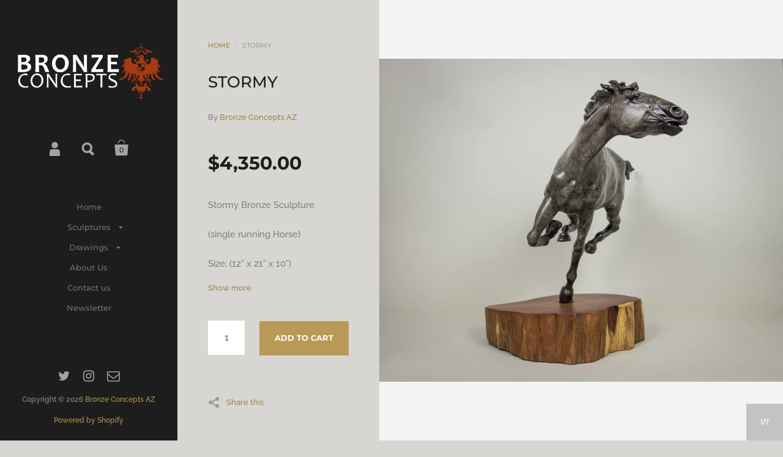

--- FILE ---
content_type: text/html; charset=utf-8
request_url: https://bronzeconceptsaz.com/products/stormy
body_size: 16419
content:
<!doctype html>
<!--[if lt IE 8]><html class="no-js ie7" lang="en"> <![endif]-->
<!--[if IE 8]><html class="no-js ie8" lang="en"> <![endif]-->
<!--[if (gt IE 8)|!(IE)]><!--> <html class="no-js"> <!--<![endif]-->
<head>

	<meta charset="utf-8">
	<meta name="viewport" content="width=device-width,initial-scale=1,maximum-scale=1,user-scalable=no">
	<meta http-equiv="X-UA-Compatible" content="IE=edge"> 

	

	<title>
		Stormy &ndash; Bronze Concepts AZ
	</title>

	
		<meta name="description" content="Stormy Bronze Sculpture (single running Horse)   Size: (12” x 21” x 10”)                   *** Allow 17 weeks for delivery if not in stock. Email for inquiries &amp;amp; inventory status.">
	

	


  <meta property="og:type" content="product">
  <meta property="og:title" content="Stormy">
  
    <meta property="og:image" content="http://bronzeconceptsaz.com/cdn/shop/products/Steve_Picures_2_FB-3514_1024x.jpg?v=1536091233">
    <meta property="og:image:secure_url" content="https://bronzeconceptsaz.com/cdn/shop/products/Steve_Picures_2_FB-3514_1024x.jpg?v=1536091233">
  
    <meta property="og:image" content="http://bronzeconceptsaz.com/cdn/shop/products/Steve_Picures_2_FB-3515_1024x.jpg?v=1536091248">
    <meta property="og:image:secure_url" content="https://bronzeconceptsaz.com/cdn/shop/products/Steve_Picures_2_FB-3515_1024x.jpg?v=1536091248">
  
    <meta property="og:image" content="http://bronzeconceptsaz.com/cdn/shop/products/Steve_Picures_2_FB-3516_1024x.jpg?v=1536091264">
    <meta property="og:image:secure_url" content="https://bronzeconceptsaz.com/cdn/shop/products/Steve_Picures_2_FB-3516_1024x.jpg?v=1536091264">
  
  <meta property="og:price:amount" content="4,350.00">
  <meta property="og:price:currency" content="USD">




  <meta property="og:description" content="Stormy Bronze Sculpture (single running Horse)   Size: (12” x 21” x 10”)                   *** Allow 17 weeks for delivery if not in stock. Email for inquiries &amp;amp; inventory status.">


<meta property="og:url" content="https://bronzeconceptsaz.com/products/stormy">
<meta property="og:site_name" content="Bronze Concepts AZ">



<meta name="twitter:card" content="summary">



  <meta name="twitter:title" content="Stormy">
  <meta name="twitter:description" content="Stormy Bronze Sculpture
(single running Horse)  

Size: (12” x 21” x 10”)                
 
*** Allow 17 weeks for delivery if not in stock.
Email for inquiries &amp;amp; inventory status.">
  <meta name="twitter:image" content="https://bronzeconceptsaz.com/cdn/shop/products/Steve_Picures_2_FB-3514_1024x.jpg?v=1536091233">
  <meta name="twitter:image:width" content="1024">



	<link rel="canonical" href="https://bronzeconceptsaz.com/products/stormy">

	<link href="//maxcdn.bootstrapcdn.com/font-awesome/4.7.0/css/font-awesome.min.css" rel="stylesheet" type="text/css" media="all" />
	<link href="//bronzeconceptsaz.com/cdn/shop/t/2/assets/css_main.scss.css?v=183869718750087052011759252153" rel="stylesheet" type="text/css" media="all" />

	<script>window.performance && window.performance.mark && window.performance.mark('shopify.content_for_header.start');</script><meta id="shopify-digital-wallet" name="shopify-digital-wallet" content="/4006412399/digital_wallets/dialog">
<meta name="shopify-checkout-api-token" content="cea042563133cc43de3a161cfedb74ff">
<meta id="in-context-paypal-metadata" data-shop-id="4006412399" data-venmo-supported="true" data-environment="production" data-locale="en_US" data-paypal-v4="true" data-currency="USD">
<link rel="alternate" type="application/json+oembed" href="https://bronzeconceptsaz.com/products/stormy.oembed">
<script async="async" src="/checkouts/internal/preloads.js?locale=en-US"></script>
<script id="shopify-features" type="application/json">{"accessToken":"cea042563133cc43de3a161cfedb74ff","betas":["rich-media-storefront-analytics"],"domain":"bronzeconceptsaz.com","predictiveSearch":true,"shopId":4006412399,"locale":"en"}</script>
<script>var Shopify = Shopify || {};
Shopify.shop = "bronze-concepts-az.myshopify.com";
Shopify.locale = "en";
Shopify.currency = {"active":"USD","rate":"1.0"};
Shopify.country = "US";
Shopify.theme = {"name":"Kingdom","id":36627480687,"schema_name":"Kingdom","schema_version":"2.4.2","theme_store_id":725,"role":"main"};
Shopify.theme.handle = "null";
Shopify.theme.style = {"id":null,"handle":null};
Shopify.cdnHost = "bronzeconceptsaz.com/cdn";
Shopify.routes = Shopify.routes || {};
Shopify.routes.root = "/";</script>
<script type="module">!function(o){(o.Shopify=o.Shopify||{}).modules=!0}(window);</script>
<script>!function(o){function n(){var o=[];function n(){o.push(Array.prototype.slice.apply(arguments))}return n.q=o,n}var t=o.Shopify=o.Shopify||{};t.loadFeatures=n(),t.autoloadFeatures=n()}(window);</script>
<script id="shop-js-analytics" type="application/json">{"pageType":"product"}</script>
<script defer="defer" async type="module" src="//bronzeconceptsaz.com/cdn/shopifycloud/shop-js/modules/v2/client.init-shop-cart-sync_WVOgQShq.en.esm.js"></script>
<script defer="defer" async type="module" src="//bronzeconceptsaz.com/cdn/shopifycloud/shop-js/modules/v2/chunk.common_C_13GLB1.esm.js"></script>
<script defer="defer" async type="module" src="//bronzeconceptsaz.com/cdn/shopifycloud/shop-js/modules/v2/chunk.modal_CLfMGd0m.esm.js"></script>
<script type="module">
  await import("//bronzeconceptsaz.com/cdn/shopifycloud/shop-js/modules/v2/client.init-shop-cart-sync_WVOgQShq.en.esm.js");
await import("//bronzeconceptsaz.com/cdn/shopifycloud/shop-js/modules/v2/chunk.common_C_13GLB1.esm.js");
await import("//bronzeconceptsaz.com/cdn/shopifycloud/shop-js/modules/v2/chunk.modal_CLfMGd0m.esm.js");

  window.Shopify.SignInWithShop?.initShopCartSync?.({"fedCMEnabled":true,"windoidEnabled":true});

</script>
<script id="__st">var __st={"a":4006412399,"offset":-25200,"reqid":"48a5b499-69c9-42d1-b7d9-f190ed3b3e3a-1769605370","pageurl":"bronzeconceptsaz.com\/products\/stormy","u":"5e404e06a598","p":"product","rtyp":"product","rid":1491611418735};</script>
<script>window.ShopifyPaypalV4VisibilityTracking = true;</script>
<script id="captcha-bootstrap">!function(){'use strict';const t='contact',e='account',n='new_comment',o=[[t,t],['blogs',n],['comments',n],[t,'customer']],c=[[e,'customer_login'],[e,'guest_login'],[e,'recover_customer_password'],[e,'create_customer']],r=t=>t.map((([t,e])=>`form[action*='/${t}']:not([data-nocaptcha='true']) input[name='form_type'][value='${e}']`)).join(','),a=t=>()=>t?[...document.querySelectorAll(t)].map((t=>t.form)):[];function s(){const t=[...o],e=r(t);return a(e)}const i='password',u='form_key',d=['recaptcha-v3-token','g-recaptcha-response','h-captcha-response',i],f=()=>{try{return window.sessionStorage}catch{return}},m='__shopify_v',_=t=>t.elements[u];function p(t,e,n=!1){try{const o=window.sessionStorage,c=JSON.parse(o.getItem(e)),{data:r}=function(t){const{data:e,action:n}=t;return t[m]||n?{data:e,action:n}:{data:t,action:n}}(c);for(const[e,n]of Object.entries(r))t.elements[e]&&(t.elements[e].value=n);n&&o.removeItem(e)}catch(o){console.error('form repopulation failed',{error:o})}}const l='form_type',E='cptcha';function T(t){t.dataset[E]=!0}const w=window,h=w.document,L='Shopify',v='ce_forms',y='captcha';let A=!1;((t,e)=>{const n=(g='f06e6c50-85a8-45c8-87d0-21a2b65856fe',I='https://cdn.shopify.com/shopifycloud/storefront-forms-hcaptcha/ce_storefront_forms_captcha_hcaptcha.v1.5.2.iife.js',D={infoText:'Protected by hCaptcha',privacyText:'Privacy',termsText:'Terms'},(t,e,n)=>{const o=w[L][v],c=o.bindForm;if(c)return c(t,g,e,D).then(n);var r;o.q.push([[t,g,e,D],n]),r=I,A||(h.body.append(Object.assign(h.createElement('script'),{id:'captcha-provider',async:!0,src:r})),A=!0)});var g,I,D;w[L]=w[L]||{},w[L][v]=w[L][v]||{},w[L][v].q=[],w[L][y]=w[L][y]||{},w[L][y].protect=function(t,e){n(t,void 0,e),T(t)},Object.freeze(w[L][y]),function(t,e,n,w,h,L){const[v,y,A,g]=function(t,e,n){const i=e?o:[],u=t?c:[],d=[...i,...u],f=r(d),m=r(i),_=r(d.filter((([t,e])=>n.includes(e))));return[a(f),a(m),a(_),s()]}(w,h,L),I=t=>{const e=t.target;return e instanceof HTMLFormElement?e:e&&e.form},D=t=>v().includes(t);t.addEventListener('submit',(t=>{const e=I(t);if(!e)return;const n=D(e)&&!e.dataset.hcaptchaBound&&!e.dataset.recaptchaBound,o=_(e),c=g().includes(e)&&(!o||!o.value);(n||c)&&t.preventDefault(),c&&!n&&(function(t){try{if(!f())return;!function(t){const e=f();if(!e)return;const n=_(t);if(!n)return;const o=n.value;o&&e.removeItem(o)}(t);const e=Array.from(Array(32),(()=>Math.random().toString(36)[2])).join('');!function(t,e){_(t)||t.append(Object.assign(document.createElement('input'),{type:'hidden',name:u})),t.elements[u].value=e}(t,e),function(t,e){const n=f();if(!n)return;const o=[...t.querySelectorAll(`input[type='${i}']`)].map((({name:t})=>t)),c=[...d,...o],r={};for(const[a,s]of new FormData(t).entries())c.includes(a)||(r[a]=s);n.setItem(e,JSON.stringify({[m]:1,action:t.action,data:r}))}(t,e)}catch(e){console.error('failed to persist form',e)}}(e),e.submit())}));const S=(t,e)=>{t&&!t.dataset[E]&&(n(t,e.some((e=>e===t))),T(t))};for(const o of['focusin','change'])t.addEventListener(o,(t=>{const e=I(t);D(e)&&S(e,y())}));const B=e.get('form_key'),M=e.get(l),P=B&&M;t.addEventListener('DOMContentLoaded',(()=>{const t=y();if(P)for(const e of t)e.elements[l].value===M&&p(e,B);[...new Set([...A(),...v().filter((t=>'true'===t.dataset.shopifyCaptcha))])].forEach((e=>S(e,t)))}))}(h,new URLSearchParams(w.location.search),n,t,e,['guest_login'])})(!0,!0)}();</script>
<script integrity="sha256-4kQ18oKyAcykRKYeNunJcIwy7WH5gtpwJnB7kiuLZ1E=" data-source-attribution="shopify.loadfeatures" defer="defer" src="//bronzeconceptsaz.com/cdn/shopifycloud/storefront/assets/storefront/load_feature-a0a9edcb.js" crossorigin="anonymous"></script>
<script data-source-attribution="shopify.dynamic_checkout.dynamic.init">var Shopify=Shopify||{};Shopify.PaymentButton=Shopify.PaymentButton||{isStorefrontPortableWallets:!0,init:function(){window.Shopify.PaymentButton.init=function(){};var t=document.createElement("script");t.src="https://bronzeconceptsaz.com/cdn/shopifycloud/portable-wallets/latest/portable-wallets.en.js",t.type="module",document.head.appendChild(t)}};
</script>
<script data-source-attribution="shopify.dynamic_checkout.buyer_consent">
  function portableWalletsHideBuyerConsent(e){var t=document.getElementById("shopify-buyer-consent"),n=document.getElementById("shopify-subscription-policy-button");t&&n&&(t.classList.add("hidden"),t.setAttribute("aria-hidden","true"),n.removeEventListener("click",e))}function portableWalletsShowBuyerConsent(e){var t=document.getElementById("shopify-buyer-consent"),n=document.getElementById("shopify-subscription-policy-button");t&&n&&(t.classList.remove("hidden"),t.removeAttribute("aria-hidden"),n.addEventListener("click",e))}window.Shopify?.PaymentButton&&(window.Shopify.PaymentButton.hideBuyerConsent=portableWalletsHideBuyerConsent,window.Shopify.PaymentButton.showBuyerConsent=portableWalletsShowBuyerConsent);
</script>
<script data-source-attribution="shopify.dynamic_checkout.cart.bootstrap">document.addEventListener("DOMContentLoaded",(function(){function t(){return document.querySelector("shopify-accelerated-checkout-cart, shopify-accelerated-checkout")}if(t())Shopify.PaymentButton.init();else{new MutationObserver((function(e,n){t()&&(Shopify.PaymentButton.init(),n.disconnect())})).observe(document.body,{childList:!0,subtree:!0})}}));
</script>
<link id="shopify-accelerated-checkout-styles" rel="stylesheet" media="screen" href="https://bronzeconceptsaz.com/cdn/shopifycloud/portable-wallets/latest/accelerated-checkout-backwards-compat.css" crossorigin="anonymous">
<style id="shopify-accelerated-checkout-cart">
        #shopify-buyer-consent {
  margin-top: 1em;
  display: inline-block;
  width: 100%;
}

#shopify-buyer-consent.hidden {
  display: none;
}

#shopify-subscription-policy-button {
  background: none;
  border: none;
  padding: 0;
  text-decoration: underline;
  font-size: inherit;
  cursor: pointer;
}

#shopify-subscription-policy-button::before {
  box-shadow: none;
}

      </style>

<script>window.performance && window.performance.mark && window.performance.mark('shopify.content_for_header.end');</script>

	

	<script src="//ajax.googleapis.com/ajax/libs/jquery/1.11.1/jquery.min.js" type="text/javascript"></script>

  <noscript>
    <link href="//bronzeconceptsaz.com/cdn/shop/t/2/assets/css_noscript.scss.css?v=35527204903071743891536085448" rel="stylesheet" type="text/css" media="all" />
  </noscript>

	<script src="//bronzeconceptsaz.com/cdn/shop/t/2/assets/js_product.js?v=95354331230982161041536085445" type="text/javascript"></script>

<link href="https://monorail-edge.shopifysvc.com" rel="dns-prefetch">
<script>(function(){if ("sendBeacon" in navigator && "performance" in window) {try {var session_token_from_headers = performance.getEntriesByType('navigation')[0].serverTiming.find(x => x.name == '_s').description;} catch {var session_token_from_headers = undefined;}var session_cookie_matches = document.cookie.match(/_shopify_s=([^;]*)/);var session_token_from_cookie = session_cookie_matches && session_cookie_matches.length === 2 ? session_cookie_matches[1] : "";var session_token = session_token_from_headers || session_token_from_cookie || "";function handle_abandonment_event(e) {var entries = performance.getEntries().filter(function(entry) {return /monorail-edge.shopifysvc.com/.test(entry.name);});if (!window.abandonment_tracked && entries.length === 0) {window.abandonment_tracked = true;var currentMs = Date.now();var navigation_start = performance.timing.navigationStart;var payload = {shop_id: 4006412399,url: window.location.href,navigation_start,duration: currentMs - navigation_start,session_token,page_type: "product"};window.navigator.sendBeacon("https://monorail-edge.shopifysvc.com/v1/produce", JSON.stringify({schema_id: "online_store_buyer_site_abandonment/1.1",payload: payload,metadata: {event_created_at_ms: currentMs,event_sent_at_ms: currentMs}}));}}window.addEventListener('pagehide', handle_abandonment_event);}}());</script>
<script id="web-pixels-manager-setup">(function e(e,d,r,n,o){if(void 0===o&&(o={}),!Boolean(null===(a=null===(i=window.Shopify)||void 0===i?void 0:i.analytics)||void 0===a?void 0:a.replayQueue)){var i,a;window.Shopify=window.Shopify||{};var t=window.Shopify;t.analytics=t.analytics||{};var s=t.analytics;s.replayQueue=[],s.publish=function(e,d,r){return s.replayQueue.push([e,d,r]),!0};try{self.performance.mark("wpm:start")}catch(e){}var l=function(){var e={modern:/Edge?\/(1{2}[4-9]|1[2-9]\d|[2-9]\d{2}|\d{4,})\.\d+(\.\d+|)|Firefox\/(1{2}[4-9]|1[2-9]\d|[2-9]\d{2}|\d{4,})\.\d+(\.\d+|)|Chrom(ium|e)\/(9{2}|\d{3,})\.\d+(\.\d+|)|(Maci|X1{2}).+ Version\/(15\.\d+|(1[6-9]|[2-9]\d|\d{3,})\.\d+)([,.]\d+|)( \(\w+\)|)( Mobile\/\w+|) Safari\/|Chrome.+OPR\/(9{2}|\d{3,})\.\d+\.\d+|(CPU[ +]OS|iPhone[ +]OS|CPU[ +]iPhone|CPU IPhone OS|CPU iPad OS)[ +]+(15[._]\d+|(1[6-9]|[2-9]\d|\d{3,})[._]\d+)([._]\d+|)|Android:?[ /-](13[3-9]|1[4-9]\d|[2-9]\d{2}|\d{4,})(\.\d+|)(\.\d+|)|Android.+Firefox\/(13[5-9]|1[4-9]\d|[2-9]\d{2}|\d{4,})\.\d+(\.\d+|)|Android.+Chrom(ium|e)\/(13[3-9]|1[4-9]\d|[2-9]\d{2}|\d{4,})\.\d+(\.\d+|)|SamsungBrowser\/([2-9]\d|\d{3,})\.\d+/,legacy:/Edge?\/(1[6-9]|[2-9]\d|\d{3,})\.\d+(\.\d+|)|Firefox\/(5[4-9]|[6-9]\d|\d{3,})\.\d+(\.\d+|)|Chrom(ium|e)\/(5[1-9]|[6-9]\d|\d{3,})\.\d+(\.\d+|)([\d.]+$|.*Safari\/(?![\d.]+ Edge\/[\d.]+$))|(Maci|X1{2}).+ Version\/(10\.\d+|(1[1-9]|[2-9]\d|\d{3,})\.\d+)([,.]\d+|)( \(\w+\)|)( Mobile\/\w+|) Safari\/|Chrome.+OPR\/(3[89]|[4-9]\d|\d{3,})\.\d+\.\d+|(CPU[ +]OS|iPhone[ +]OS|CPU[ +]iPhone|CPU IPhone OS|CPU iPad OS)[ +]+(10[._]\d+|(1[1-9]|[2-9]\d|\d{3,})[._]\d+)([._]\d+|)|Android:?[ /-](13[3-9]|1[4-9]\d|[2-9]\d{2}|\d{4,})(\.\d+|)(\.\d+|)|Mobile Safari.+OPR\/([89]\d|\d{3,})\.\d+\.\d+|Android.+Firefox\/(13[5-9]|1[4-9]\d|[2-9]\d{2}|\d{4,})\.\d+(\.\d+|)|Android.+Chrom(ium|e)\/(13[3-9]|1[4-9]\d|[2-9]\d{2}|\d{4,})\.\d+(\.\d+|)|Android.+(UC? ?Browser|UCWEB|U3)[ /]?(15\.([5-9]|\d{2,})|(1[6-9]|[2-9]\d|\d{3,})\.\d+)\.\d+|SamsungBrowser\/(5\.\d+|([6-9]|\d{2,})\.\d+)|Android.+MQ{2}Browser\/(14(\.(9|\d{2,})|)|(1[5-9]|[2-9]\d|\d{3,})(\.\d+|))(\.\d+|)|K[Aa][Ii]OS\/(3\.\d+|([4-9]|\d{2,})\.\d+)(\.\d+|)/},d=e.modern,r=e.legacy,n=navigator.userAgent;return n.match(d)?"modern":n.match(r)?"legacy":"unknown"}(),u="modern"===l?"modern":"legacy",c=(null!=n?n:{modern:"",legacy:""})[u],f=function(e){return[e.baseUrl,"/wpm","/b",e.hashVersion,"modern"===e.buildTarget?"m":"l",".js"].join("")}({baseUrl:d,hashVersion:r,buildTarget:u}),m=function(e){var d=e.version,r=e.bundleTarget,n=e.surface,o=e.pageUrl,i=e.monorailEndpoint;return{emit:function(e){var a=e.status,t=e.errorMsg,s=(new Date).getTime(),l=JSON.stringify({metadata:{event_sent_at_ms:s},events:[{schema_id:"web_pixels_manager_load/3.1",payload:{version:d,bundle_target:r,page_url:o,status:a,surface:n,error_msg:t},metadata:{event_created_at_ms:s}}]});if(!i)return console&&console.warn&&console.warn("[Web Pixels Manager] No Monorail endpoint provided, skipping logging."),!1;try{return self.navigator.sendBeacon.bind(self.navigator)(i,l)}catch(e){}var u=new XMLHttpRequest;try{return u.open("POST",i,!0),u.setRequestHeader("Content-Type","text/plain"),u.send(l),!0}catch(e){return console&&console.warn&&console.warn("[Web Pixels Manager] Got an unhandled error while logging to Monorail."),!1}}}}({version:r,bundleTarget:l,surface:e.surface,pageUrl:self.location.href,monorailEndpoint:e.monorailEndpoint});try{o.browserTarget=l,function(e){var d=e.src,r=e.async,n=void 0===r||r,o=e.onload,i=e.onerror,a=e.sri,t=e.scriptDataAttributes,s=void 0===t?{}:t,l=document.createElement("script"),u=document.querySelector("head"),c=document.querySelector("body");if(l.async=n,l.src=d,a&&(l.integrity=a,l.crossOrigin="anonymous"),s)for(var f in s)if(Object.prototype.hasOwnProperty.call(s,f))try{l.dataset[f]=s[f]}catch(e){}if(o&&l.addEventListener("load",o),i&&l.addEventListener("error",i),u)u.appendChild(l);else{if(!c)throw new Error("Did not find a head or body element to append the script");c.appendChild(l)}}({src:f,async:!0,onload:function(){if(!function(){var e,d;return Boolean(null===(d=null===(e=window.Shopify)||void 0===e?void 0:e.analytics)||void 0===d?void 0:d.initialized)}()){var d=window.webPixelsManager.init(e)||void 0;if(d){var r=window.Shopify.analytics;r.replayQueue.forEach((function(e){var r=e[0],n=e[1],o=e[2];d.publishCustomEvent(r,n,o)})),r.replayQueue=[],r.publish=d.publishCustomEvent,r.visitor=d.visitor,r.initialized=!0}}},onerror:function(){return m.emit({status:"failed",errorMsg:"".concat(f," has failed to load")})},sri:function(e){var d=/^sha384-[A-Za-z0-9+/=]+$/;return"string"==typeof e&&d.test(e)}(c)?c:"",scriptDataAttributes:o}),m.emit({status:"loading"})}catch(e){m.emit({status:"failed",errorMsg:(null==e?void 0:e.message)||"Unknown error"})}}})({shopId: 4006412399,storefrontBaseUrl: "https://bronzeconceptsaz.com",extensionsBaseUrl: "https://extensions.shopifycdn.com/cdn/shopifycloud/web-pixels-manager",monorailEndpoint: "https://monorail-edge.shopifysvc.com/unstable/produce_batch",surface: "storefront-renderer",enabledBetaFlags: ["2dca8a86"],webPixelsConfigList: [{"id":"shopify-app-pixel","configuration":"{}","eventPayloadVersion":"v1","runtimeContext":"STRICT","scriptVersion":"0450","apiClientId":"shopify-pixel","type":"APP","privacyPurposes":["ANALYTICS","MARKETING"]},{"id":"shopify-custom-pixel","eventPayloadVersion":"v1","runtimeContext":"LAX","scriptVersion":"0450","apiClientId":"shopify-pixel","type":"CUSTOM","privacyPurposes":["ANALYTICS","MARKETING"]}],isMerchantRequest: false,initData: {"shop":{"name":"Bronze Concepts AZ","paymentSettings":{"currencyCode":"USD"},"myshopifyDomain":"bronze-concepts-az.myshopify.com","countryCode":"US","storefrontUrl":"https:\/\/bronzeconceptsaz.com"},"customer":null,"cart":null,"checkout":null,"productVariants":[{"price":{"amount":4350.0,"currencyCode":"USD"},"product":{"title":"Stormy","vendor":"Bronze Concepts AZ","id":"1491611418735","untranslatedTitle":"Stormy","url":"\/products\/stormy","type":"Sculpture"},"id":"13302691233903","image":{"src":"\/\/bronzeconceptsaz.com\/cdn\/shop\/products\/Steve_Picures_2_FB-3514.jpg?v=1536091233"},"sku":"","title":"Default Title","untranslatedTitle":"Default Title"}],"purchasingCompany":null},},"https://bronzeconceptsaz.com/cdn","fcfee988w5aeb613cpc8e4bc33m6693e112",{"modern":"","legacy":""},{"shopId":"4006412399","storefrontBaseUrl":"https:\/\/bronzeconceptsaz.com","extensionBaseUrl":"https:\/\/extensions.shopifycdn.com\/cdn\/shopifycloud\/web-pixels-manager","surface":"storefront-renderer","enabledBetaFlags":"[\"2dca8a86\"]","isMerchantRequest":"false","hashVersion":"fcfee988w5aeb613cpc8e4bc33m6693e112","publish":"custom","events":"[[\"page_viewed\",{}],[\"product_viewed\",{\"productVariant\":{\"price\":{\"amount\":4350.0,\"currencyCode\":\"USD\"},\"product\":{\"title\":\"Stormy\",\"vendor\":\"Bronze Concepts AZ\",\"id\":\"1491611418735\",\"untranslatedTitle\":\"Stormy\",\"url\":\"\/products\/stormy\",\"type\":\"Sculpture\"},\"id\":\"13302691233903\",\"image\":{\"src\":\"\/\/bronzeconceptsaz.com\/cdn\/shop\/products\/Steve_Picures_2_FB-3514.jpg?v=1536091233\"},\"sku\":\"\",\"title\":\"Default Title\",\"untranslatedTitle\":\"Default Title\"}}]]"});</script><script>
  window.ShopifyAnalytics = window.ShopifyAnalytics || {};
  window.ShopifyAnalytics.meta = window.ShopifyAnalytics.meta || {};
  window.ShopifyAnalytics.meta.currency = 'USD';
  var meta = {"product":{"id":1491611418735,"gid":"gid:\/\/shopify\/Product\/1491611418735","vendor":"Bronze Concepts AZ","type":"Sculpture","handle":"stormy","variants":[{"id":13302691233903,"price":435000,"name":"Stormy","public_title":null,"sku":""}],"remote":false},"page":{"pageType":"product","resourceType":"product","resourceId":1491611418735,"requestId":"48a5b499-69c9-42d1-b7d9-f190ed3b3e3a-1769605370"}};
  for (var attr in meta) {
    window.ShopifyAnalytics.meta[attr] = meta[attr];
  }
</script>
<script class="analytics">
  (function () {
    var customDocumentWrite = function(content) {
      var jquery = null;

      if (window.jQuery) {
        jquery = window.jQuery;
      } else if (window.Checkout && window.Checkout.$) {
        jquery = window.Checkout.$;
      }

      if (jquery) {
        jquery('body').append(content);
      }
    };

    var hasLoggedConversion = function(token) {
      if (token) {
        return document.cookie.indexOf('loggedConversion=' + token) !== -1;
      }
      return false;
    }

    var setCookieIfConversion = function(token) {
      if (token) {
        var twoMonthsFromNow = new Date(Date.now());
        twoMonthsFromNow.setMonth(twoMonthsFromNow.getMonth() + 2);

        document.cookie = 'loggedConversion=' + token + '; expires=' + twoMonthsFromNow;
      }
    }

    var trekkie = window.ShopifyAnalytics.lib = window.trekkie = window.trekkie || [];
    if (trekkie.integrations) {
      return;
    }
    trekkie.methods = [
      'identify',
      'page',
      'ready',
      'track',
      'trackForm',
      'trackLink'
    ];
    trekkie.factory = function(method) {
      return function() {
        var args = Array.prototype.slice.call(arguments);
        args.unshift(method);
        trekkie.push(args);
        return trekkie;
      };
    };
    for (var i = 0; i < trekkie.methods.length; i++) {
      var key = trekkie.methods[i];
      trekkie[key] = trekkie.factory(key);
    }
    trekkie.load = function(config) {
      trekkie.config = config || {};
      trekkie.config.initialDocumentCookie = document.cookie;
      var first = document.getElementsByTagName('script')[0];
      var script = document.createElement('script');
      script.type = 'text/javascript';
      script.onerror = function(e) {
        var scriptFallback = document.createElement('script');
        scriptFallback.type = 'text/javascript';
        scriptFallback.onerror = function(error) {
                var Monorail = {
      produce: function produce(monorailDomain, schemaId, payload) {
        var currentMs = new Date().getTime();
        var event = {
          schema_id: schemaId,
          payload: payload,
          metadata: {
            event_created_at_ms: currentMs,
            event_sent_at_ms: currentMs
          }
        };
        return Monorail.sendRequest("https://" + monorailDomain + "/v1/produce", JSON.stringify(event));
      },
      sendRequest: function sendRequest(endpointUrl, payload) {
        // Try the sendBeacon API
        if (window && window.navigator && typeof window.navigator.sendBeacon === 'function' && typeof window.Blob === 'function' && !Monorail.isIos12()) {
          var blobData = new window.Blob([payload], {
            type: 'text/plain'
          });

          if (window.navigator.sendBeacon(endpointUrl, blobData)) {
            return true;
          } // sendBeacon was not successful

        } // XHR beacon

        var xhr = new XMLHttpRequest();

        try {
          xhr.open('POST', endpointUrl);
          xhr.setRequestHeader('Content-Type', 'text/plain');
          xhr.send(payload);
        } catch (e) {
          console.log(e);
        }

        return false;
      },
      isIos12: function isIos12() {
        return window.navigator.userAgent.lastIndexOf('iPhone; CPU iPhone OS 12_') !== -1 || window.navigator.userAgent.lastIndexOf('iPad; CPU OS 12_') !== -1;
      }
    };
    Monorail.produce('monorail-edge.shopifysvc.com',
      'trekkie_storefront_load_errors/1.1',
      {shop_id: 4006412399,
      theme_id: 36627480687,
      app_name: "storefront",
      context_url: window.location.href,
      source_url: "//bronzeconceptsaz.com/cdn/s/trekkie.storefront.a804e9514e4efded663580eddd6991fcc12b5451.min.js"});

        };
        scriptFallback.async = true;
        scriptFallback.src = '//bronzeconceptsaz.com/cdn/s/trekkie.storefront.a804e9514e4efded663580eddd6991fcc12b5451.min.js';
        first.parentNode.insertBefore(scriptFallback, first);
      };
      script.async = true;
      script.src = '//bronzeconceptsaz.com/cdn/s/trekkie.storefront.a804e9514e4efded663580eddd6991fcc12b5451.min.js';
      first.parentNode.insertBefore(script, first);
    };
    trekkie.load(
      {"Trekkie":{"appName":"storefront","development":false,"defaultAttributes":{"shopId":4006412399,"isMerchantRequest":null,"themeId":36627480687,"themeCityHash":"3955877022177817445","contentLanguage":"en","currency":"USD","eventMetadataId":"c62e6a4d-7a8d-42b5-bcd2-fa9f5b0ffac8"},"isServerSideCookieWritingEnabled":true,"monorailRegion":"shop_domain","enabledBetaFlags":["65f19447","b5387b81"]},"Session Attribution":{},"S2S":{"facebookCapiEnabled":false,"source":"trekkie-storefront-renderer","apiClientId":580111}}
    );

    var loaded = false;
    trekkie.ready(function() {
      if (loaded) return;
      loaded = true;

      window.ShopifyAnalytics.lib = window.trekkie;

      var originalDocumentWrite = document.write;
      document.write = customDocumentWrite;
      try { window.ShopifyAnalytics.merchantGoogleAnalytics.call(this); } catch(error) {};
      document.write = originalDocumentWrite;

      window.ShopifyAnalytics.lib.page(null,{"pageType":"product","resourceType":"product","resourceId":1491611418735,"requestId":"48a5b499-69c9-42d1-b7d9-f190ed3b3e3a-1769605370","shopifyEmitted":true});

      var match = window.location.pathname.match(/checkouts\/(.+)\/(thank_you|post_purchase)/)
      var token = match? match[1]: undefined;
      if (!hasLoggedConversion(token)) {
        setCookieIfConversion(token);
        window.ShopifyAnalytics.lib.track("Viewed Product",{"currency":"USD","variantId":13302691233903,"productId":1491611418735,"productGid":"gid:\/\/shopify\/Product\/1491611418735","name":"Stormy","price":"4350.00","sku":"","brand":"Bronze Concepts AZ","variant":null,"category":"Sculpture","nonInteraction":true,"remote":false},undefined,undefined,{"shopifyEmitted":true});
      window.ShopifyAnalytics.lib.track("monorail:\/\/trekkie_storefront_viewed_product\/1.1",{"currency":"USD","variantId":13302691233903,"productId":1491611418735,"productGid":"gid:\/\/shopify\/Product\/1491611418735","name":"Stormy","price":"4350.00","sku":"","brand":"Bronze Concepts AZ","variant":null,"category":"Sculpture","nonInteraction":true,"remote":false,"referer":"https:\/\/bronzeconceptsaz.com\/products\/stormy"});
      }
    });


        var eventsListenerScript = document.createElement('script');
        eventsListenerScript.async = true;
        eventsListenerScript.src = "//bronzeconceptsaz.com/cdn/shopifycloud/storefront/assets/shop_events_listener-3da45d37.js";
        document.getElementsByTagName('head')[0].appendChild(eventsListenerScript);

})();</script>
<script
  defer
  src="https://bronzeconceptsaz.com/cdn/shopifycloud/perf-kit/shopify-perf-kit-3.1.0.min.js"
  data-application="storefront-renderer"
  data-shop-id="4006412399"
  data-render-region="gcp-us-central1"
  data-page-type="product"
  data-theme-instance-id="36627480687"
  data-theme-name="Kingdom"
  data-theme-version="2.4.2"
  data-monorail-region="shop_domain"
  data-resource-timing-sampling-rate="10"
  data-shs="true"
  data-shs-beacon="true"
  data-shs-export-with-fetch="true"
  data-shs-logs-sample-rate="1"
  data-shs-beacon-endpoint="https://bronzeconceptsaz.com/api/collect"
></script>
</head>

<body id="stormy" class="template-product no-touch clearfix">

	<div id="shopify-section-sidebar" class="shopify-section mount-sidebar mount-overlay"><div id="sidebar-holder">

	<div id="sidebar">

		<div style="flex: 1 0 auto;">

	    <header id="logo">

				
					<h3 itemscope itemtype="//schema.org/Organization">
				

					

						<a class="logo-img" href="/" itemprop="url">
							<img src="//bronzeconceptsaz.com/cdn/shop/files/w_Bronze-Concepts-Logo.png?v=1613525365" alt="Bronze Concepts AZ" style="max-width: 250px;" />
						</a>

					

				
					</h3>
				

	    </header>

	    <div id="meta">

				<div class="item responsive-menu">
					<a href="#">Menu</a>
					

	<svg class="svg hamburger" xmlns="//www.w3.org  /2000/svg" xmlns:xlink="//www.w3.org  /1999/xlink" x="0px" y="0px" width="60px" height="60px" viewBox="0 0 60 60" enable-background="new 0 0 60 60" xml:space="preserve"><g><rect x="18" y="20" width="25" height="4"/><rect x="18" y="28" width="25" height="4"/><rect x="18" y="36" width="25" height="4"/></g></svg>

				</div>

		    	
		    		<div class="item">
		    			
		    				<a href="/account/login">Account</a>
						
						

	<svg version="1.1" class="svg account" xmlns="//www.w3.org  /2000/svg" xmlns:xlink="//www.w3.org  /1999/xlink" x="0px" y="0px" width="100px" height="100px" viewBox="0 0 100 100" enable-background="new 0 0 100 100" xml:space="preserve"><path d="M87.919,91.087l-3.563-29.478c-0.592-4.902-5.117-8.914-10.059-8.914h-48.6c-4.937,0-9.463,4.012-10.055,8.914l-3.565,29.478C11.485,95.988,15.04,100,19.98,100h43.195c4.939,0,12.771,0,17.4,0C85.207,100,88.511,95.988,87.919,91.087z"/><circle cx="49.999" cy="22.869" r="22.869"/></svg>

		    		</div>
	    		

		    	<div class="item">
		    		<a href="#" id="main-search" class="overlay-button" data-overlay="#search-overlay">Search</a>
	    			

	<svg version="1.1" class="svg search" xmlns="//www.w3.org  /2000/svg" xmlns:xlink="//www.w3.org  /1999/xlink" x="0px" y="0px" width="100px" height="100px" viewBox="0 0 100 100" enable-background="new 0 0 100 100" xml:space="preserve"><g><g><path d="M91.473,78.791L75.877,63.193c4.237-6.103,6.729-13.512,6.729-21.49c0-20.844-16.963-37.799-37.806-37.799C23.956,3.904,7,20.859,7,41.703c0,20.849,16.956,37.803,37.8,37.803c5.744,0,11.189-1.29,16.069-3.593l16.742,16.744c1.805,1.799,4.214,2.79,6.777,2.79c2.627,0,5.105-1.032,6.979-2.901C95.188,88.725,95.234,82.55,91.473,78.791z M22.119,41.703c0-12.505,10.176-22.682,22.681-22.682c12.507,0,22.683,10.177,22.683,22.682c0,12.509-10.176,22.686-22.683,22.686C32.295,64.389,22.119,54.212,22.119,41.703z"/></g></g></svg>

		    	</div>

				<div class="item">
					<a href="/cart">Cart</a>
					

	<svg version="1.1" class="svg cart" xmlns="//www.w3.org  /2000/svg" xmlns:xlink="//www.w3.org  /1999/xlink" x="0px" y="0px" width="90px" height="90px" viewBox="0 0 90 90" enable-background="new 0 0 90 90" xml:space="preserve"><g><path d="M72.715,29.241H16.074c-4.416,0-2.961,3.613-2.961,8.03l3.802,38.897c0,4.416,3.614,4.229,8.031,4.229h38.896c4.416,0,8.664,0.188,8.664-4.229l3.167-38.897C75.674,32.854,77.131,29.241,72.715,29.241z"/><path d="M44.394,10.491c7.146,0,12.961,5.814,12.961,12.961h3.543c0-9.101-7.403-16.505-16.504-16.505c-9.1,0-16.503,7.404-16.503,16.505h3.543C31.434,16.306,37.249,10.491,44.394,10.491z"/></g></svg>

					<span class="count">0</span>
				</div>

	    </div>

			<nav id="menu" role="navigation">
				
				<div>
					



<ul class="top-menu collections-menu size-0">

	

</ul>
					



<ul class="top-menu size-5">

	

		<li class=" " >

			<a href="/">
				Home
				
			</a>

			

		</li>

	

		<li class=" submenu  "  aria-haspopup="true" >

			<a href="/collections/all">
				Sculptures
				 

	<svg version="1.0" class="svg arrow" xmlns="//www.w3.org  /2000/svg" xmlns:xlink="//www.w3.org  /1999/xlink" x="0px" y="0px" width="7px" height="4px" viewBox="0 0 7 4" enable-background="new 0 0 7 4" xml:space="preserve"><polygon points="7.006,-0.044 3.5,3.961 -0.006,-0.044 "/></svg>
 
			</a>

			

				<ul class="sub-menu" aria-expanded="false">

					

						<li class=" " >

							<a href="/collections/western">
								Western
								
							</a>

							

						</li>

					

						<li class=" " >

							<a href="/collections/nudes">
								Nudes
								
							</a>

							

						</li>

					

						<li class=" " >

							<a href="/collections/native-american">
								Native American
								
							</a>

							

						</li>

					

						<li class=" submenu  "  aria-haspopup="true" >

							<a href="/collections/wildlife">
								Wildlife
								 

	<svg version="1.0" class="svg arrow" xmlns="//www.w3.org  /2000/svg" xmlns:xlink="//www.w3.org  /1999/xlink" x="0px" y="0px" width="7px" height="4px" viewBox="0 0 7 4" enable-background="new 0 0 7 4" xml:space="preserve"><polygon points="7.006,-0.044 3.5,3.961 -0.006,-0.044 "/></svg>
 
							</a>

							
								
								<ul class="sub-menu third-level" aria-expanded="false">

									

										<li >

											<a href="/collections/wildlife">Wildlife</a>

										</li>

									

										<li >

											<a href="/pages/buffalo">Buffalo</a>

										</li>

									

								</ul>

							

						</li>

					

						<li class=" " >

							<a href="/collections/warriors">
								Warriors
								
							</a>

							

						</li>

					

						<li class=" " >

							<a href="/collections/whimsical">
								Whimsical
								
							</a>

							

						</li>

					

						<li class=" submenu  "  aria-haspopup="true" >

							<a href="/collections/commissions/Commissions">
								Commissions
								 

	<svg version="1.0" class="svg arrow" xmlns="//www.w3.org  /2000/svg" xmlns:xlink="//www.w3.org  /1999/xlink" x="0px" y="0px" width="7px" height="4px" viewBox="0 0 7 4" enable-background="new 0 0 7 4" xml:space="preserve"><polygon points="7.006,-0.044 3.5,3.961 -0.006,-0.044 "/></svg>
 
							</a>

							
								
								<ul class="sub-menu third-level" aria-expanded="false">

									

										<li >

											<a href="/pages/tempe-fire-fighters">Tempe Fire Fighters</a>

										</li>

									

										<li >

											<a href="/pages/mesa-boy-on-bike-w-dog">Mesa &quot;Boy on Bike w/Dog&quot;</a>

										</li>

									

										<li >

											<a href="/pages/gilbert-fire-police-monument">Gilbert Fire &amp; Police Monument</a>

										</li>

									

										<li >

											<a href="/pages/gilbert-memorial-day">Gilbert Memorial Day</a>

										</li>

									

								</ul>

							

						</li>

					

				</ul>

			

		</li>

	

		<li class=" submenu  "  aria-haspopup="true" >

			<a href="/collections/drawings-sketches">
				Drawings
				 

	<svg version="1.0" class="svg arrow" xmlns="//www.w3.org  /2000/svg" xmlns:xlink="//www.w3.org  /1999/xlink" x="0px" y="0px" width="7px" height="4px" viewBox="0 0 7 4" enable-background="new 0 0 7 4" xml:space="preserve"><polygon points="7.006,-0.044 3.5,3.961 -0.006,-0.044 "/></svg>
 
			</a>

			

				<ul class="sub-menu" aria-expanded="false">

					

						<li class=" " >

							<a href="/collections/drawings-sketches">
								Firefighters
								
							</a>

							

						</li>

					

				</ul>

			

		</li>

	

		<li class=" " >

			<a href="/pages/about-us">
				About Us
				
			</a>

			

		</li>

	

		<li class=" " >

			<a href="/pages/contact-us">
				Contact us
				
			</a>

			

		</li>

	

	<li class="sidebar-popup-button">
		<a href="#" id="newsletter-button" class="overlay-button" data-overlay="#shopify-section-popup">Newsletter</a>
	</li>

</ul>
				</div>
				<a class="responsive-close" href="#">

	<svg version="1.1" class="svg close" xmlns="//www.w3.org  /2000/svg" xmlns:xlink="//www.w3.org  /1999/xlink" x="0px" y="0px" width="60px" height="60px" viewBox="0 0 60 60" enable-background="new 0 0 60 60" xml:space="preserve"><polygon points="38.936,23.561 36.814,21.439 30.562,27.691 24.311,21.439 22.189,23.561 28.441,29.812   22.189,36.064 24.311,38.186 30.562,31.934 36.814,38.186 38.936,36.064 32.684,29.812 "/></svg>
</a>
			</nav>

		</div>

		<aside id="footer" class="loading">
			<div class="social-icons">

	
		<a href="http://twitter.com/bronzeconcepts">http://twitter.com/bronzeconcepts<i class="fa fa-twitter fa-fw"></i></a>
	

	

	

	

	

	

	

	
		<a href="https://instagram.com/bronzeconceptsAZ">https://instagram.com/bronzeconceptsAZ<i class="fa fa-instagram fa-fw"></i></a>
	

	

	

	
		<a href="mailto:bronzeconcepts@aol.com">bronzeconcepts@aol.com<i class="fa fa-envelope-o fa-fw"></i></a>
	

</div>
			



<p>Copyright &copy; 2026 <a href="/">Bronze Concepts AZ</a></p>
<p><a target="_blank" rel="nofollow" href="https://www.shopify.com?utm_campaign=poweredby&amp;utm_medium=shopify&amp;utm_source=onlinestore">Powered by Shopify</a></p>
		</aside>

	</div>

</div>

</div>

	<div id="content-holder">

		<main id="content" role="main">

			<div id="shopify-section-product-page" class="shopify-section reload-product-page mount-overlay"><article id="section-product-page" class="product-page loading move-top" itemscope itemtype="//schema.org/Product" data-collection="" data-id="1491611418735">

	<div class="product-content clearfix">

		<header class="product-header">

			
				

	<nav id="breadcrumb" role="navigation" aria-label="breadcrumbs">

		<a href="/">Home</a>

		

			

			<span aria-hidden="true">/</span>
			<span>Stormy</span>

		

	</nav>



			

			<h1 itemprop="name" class="product-title">Stormy</h1>

			
				<p class="product-vendor" itemprop="brand">By <a href="/collections/vendors?q=Bronze%20Concepts%20AZ" title="Bronze Concepts AZ">Bronze Concepts AZ</a></p>
			

			<span class="product-price">
				<span class="productPrice">$4,350.00</span>
				
			</span>

		</header>

		<section class="product-description">

			

			
				<style type="text/css">
					#product-content div[itemprop="description"] > div {
						height: 123px;
						overflow: hidden;
					}
				</style>
			

			<div itemprop="description">
				<div class="rte">
					<p>Stormy Bronze Sculpture</p>
<p>(single running Horse)  </p>
<meta charset="utf-8">
<p>Size: (12” x 21” x 10”)                </p>
<p> </p>
<p class="p1"><b>*** Allow 17 weeks for delivery if not in stock.</b></p>
<p class="p1"><b>Email for inquiries &amp; inventory status.</b></p>
				</div>
			</div>

			<div itemprop="offers" itemscope itemtype="//schema.org/Offer">

        
		        
				<meta itemprop="price" content="4,350.00">
				<meta itemprop="priceCurrency" content="USD">

	        <link itemprop="availability" href="//schema.org/InStock">

	        <div id="add-to-cart-product-page" class="add-to-cart" data-type="overlay">

		       	<form method="post" action="/cart/add" id="product_form_1491611418735" accept-charset="UTF-8" class="shopify-product-form" enctype="multipart/form-data"><input type="hidden" name="form_type" value="product" /><input type="hidden" name="utf8" value="✓" />

							
								<div class="product-variant selector-wrapper">
							  	<label class="hidden">Title</label>
							    <select class="product-variants">
							      
							        <option selected>
							          Default Title
							        </option>
							      
							    </select>
						    </div>
							

							 <select id="productSelect" name="id" class="styled" style="display: none !important">
		            
		              
		                <option  selected="selected"  value="13302691233903">
		                  Default Title
		                </option>
		              
		            
		          </select>

		          <div class="buttons-holder">

              	

  <input type="number" name="quantity" value="1" min="1" max="999" class="quantity-selector">
  


								<button type="submit" name="add" class="addToCart button color"><span class="addToCartText">Add to cart</span></button>
								
	              

	            </div>

							
								<a class="ajaxCartButton overlay-button hidden" data-overlay="#cart-overlay" aria-hidden="true"></a>
							

	      			<span class="variant-quantity"></span>

					<input type="hidden" name="product-id" value="1491611418735" /><input type="hidden" name="section-id" value="product-page" /></form>

				</div>

			</div>

    	<a href="#" class="share-link overlay-button" data-overlay="#share-overlay">

	<svg version="1.0" class="svg share" xmlns="//www.w3.org  /2000/svg" xmlns:xlink="//www.w3.org  /1999/xlink" x="0px" y="0px" width="20px" height="20px" viewBox="0 0 20 20" enable-background="new 0 0 20 20" xml:space="preserve"><path d="M15.278,12.512c-0.806,0-1.538,0.309-2.09,0.812L7.241,10.29c0.023-0.154,0.04-0.312,0.04-0.474c0-0.091-0.006-0.18-0.014-0.27l6.004-3.061c0.542,0.458,1.242,0.736,2.008,0.736c1.718,0,3.111-1.393,3.111-3.111S16.996,1,15.278,1c-1.719,0-3.111,1.393-3.111,3.111c0,0.095,0.006,0.188,0.015,0.281L6.185,7.449C5.642,6.986,4.939,6.706,4.169,6.706c-1.718,0-3.111,1.393-3.111,3.11c0,1.719,1.393,3.111,3.111,3.111c0.693,0,1.331-0.229,1.847-0.612l6.159,3.14c-0.003,0.056-0.009,0.111-0.009,0.167c0,1.719,1.393,3.111,3.111,3.111c1.718,0,3.111-1.393,3.111-3.111C18.39,13.905,16.996,12.512,15.278,12.512z"/></svg>
Share this</a>

 		</section>

 	</div>

	<section class="product-gallery scale-up-fit-both ">

		<style type="text/css">
			#section-product-page .product-gallery {
				background: #f4f4f4;
			}
			#section-product-page .product-gallery  .swiper-container .swiper-slide {
				background: #f4f4f4;
			}
		</style>

		

		
		

		<div class="swiper-container">

			<div class="swiper-wrapper">

				

				

					

						

							<!-- skip featured image -->

						

					

				

					

						

							<div class="swiper-slide" data-index="2">
								<div class="swiper-zoom-container">

				          <img
				            src="//bronzeconceptsaz.com/cdn/shop/products/Steve_Picures_2_FB-3515_768x.jpg?v=1536091248" alt="Stormy"
				            srcset="[data-uri]"
				            data-srcset="//bronzeconceptsaz.com/cdn/shop/products/Steve_Picures_2_FB-3515_1920x.jpg?v=1536091248 1920w, //bronzeconceptsaz.com/cdn/shop/products/Steve_Picures_2_FB-3515_1480x.jpg?v=1536091248 1480w, //bronzeconceptsaz.com/cdn/shop/products/Steve_Picures_2_FB-3515_1024x.jpg?v=1536091248 1024w, //bronzeconceptsaz.com/cdn/shop/products/Steve_Picures_2_FB-3515_768x.jpg?v=1536091248 768w"
				            data-sizes="auto"
				            class="lazyload swiper-img" 
				          />
	   							<noscript><span class="ll-fallback" style="background-image:url(//bronzeconceptsaz.com/cdn/shop/products/Steve_Picures_2_FB-3515_768x.jpg?v=1536091248)"></span></noscript> 

								</div>
							</div>

						

					

				

					

						

							<div class="swiper-slide" data-index="3">
								<div class="swiper-zoom-container">

				          <img
				            src="//bronzeconceptsaz.com/cdn/shop/products/Steve_Picures_2_FB-3516_768x.jpg?v=1536091264" alt="Stormy"
				            srcset="[data-uri]"
				            data-srcset="//bronzeconceptsaz.com/cdn/shop/products/Steve_Picures_2_FB-3516_1920x.jpg?v=1536091264 1920w, //bronzeconceptsaz.com/cdn/shop/products/Steve_Picures_2_FB-3516_1480x.jpg?v=1536091264 1480w, //bronzeconceptsaz.com/cdn/shop/products/Steve_Picures_2_FB-3516_1024x.jpg?v=1536091264 1024w, //bronzeconceptsaz.com/cdn/shop/products/Steve_Picures_2_FB-3516_768x.jpg?v=1536091264 768w"
				            data-sizes="auto"
				            class="lazyload swiper-img" 
				          />
	   							<noscript><span class="ll-fallback" style="background-image:url(//bronzeconceptsaz.com/cdn/shop/products/Steve_Picures_2_FB-3516_768x.jpg?v=1536091264)"></span></noscript> 

								</div>
							</div>

						

					

				

					

						

							<div class="swiper-slide" data-index="4">
								<div class="swiper-zoom-container">

				          <img
				            src="//bronzeconceptsaz.com/cdn/shop/products/Steve_Picures_2_FB-3517_768x.jpg?v=1536091282" alt="Stormy"
				            srcset="[data-uri]"
				            data-srcset="//bronzeconceptsaz.com/cdn/shop/products/Steve_Picures_2_FB-3517_1920x.jpg?v=1536091282 1920w, //bronzeconceptsaz.com/cdn/shop/products/Steve_Picures_2_FB-3517_1480x.jpg?v=1536091282 1480w, //bronzeconceptsaz.com/cdn/shop/products/Steve_Picures_2_FB-3517_1024x.jpg?v=1536091282 1024w, //bronzeconceptsaz.com/cdn/shop/products/Steve_Picures_2_FB-3517_768x.jpg?v=1536091282 768w"
				            data-sizes="auto"
				            class="lazyload swiper-img" 
				          />
	   							<noscript><span class="ll-fallback" style="background-image:url(//bronzeconceptsaz.com/cdn/shop/products/Steve_Picures_2_FB-3517_768x.jpg?v=1536091282)"></span></noscript> 

								</div>
							</div>

						

					

				

					

						

							<div class="swiper-slide" data-index="5">
								<div class="swiper-zoom-container">

				          <img
				            src="//bronzeconceptsaz.com/cdn/shop/products/Steve_Picures_2_FB-3518_768x.jpg?v=1536091300" alt="Stormy"
				            srcset="[data-uri]"
				            data-srcset="//bronzeconceptsaz.com/cdn/shop/products/Steve_Picures_2_FB-3518_1920x.jpg?v=1536091300 1920w, //bronzeconceptsaz.com/cdn/shop/products/Steve_Picures_2_FB-3518_1480x.jpg?v=1536091300 1480w, //bronzeconceptsaz.com/cdn/shop/products/Steve_Picures_2_FB-3518_1024x.jpg?v=1536091300 1024w, //bronzeconceptsaz.com/cdn/shop/products/Steve_Picures_2_FB-3518_768x.jpg?v=1536091300 768w"
				            data-sizes="auto"
				            class="lazyload swiper-img" 
				          />
	   							<noscript><span class="ll-fallback" style="background-image:url(//bronzeconceptsaz.com/cdn/shop/products/Steve_Picures_2_FB-3518_768x.jpg?v=1536091300)"></span></noscript> 

								</div>
							</div>

						

					

				

					

						

							<div class="swiper-slide" data-index="6">
								<div class="swiper-zoom-container">

				          <img
				            src="//bronzeconceptsaz.com/cdn/shop/products/Steve_Picures_2_FB-3520_768x.jpg?v=1536091316" alt="Stormy"
				            srcset="[data-uri]"
				            data-srcset="//bronzeconceptsaz.com/cdn/shop/products/Steve_Picures_2_FB-3520_1920x.jpg?v=1536091316 1920w, //bronzeconceptsaz.com/cdn/shop/products/Steve_Picures_2_FB-3520_1480x.jpg?v=1536091316 1480w, //bronzeconceptsaz.com/cdn/shop/products/Steve_Picures_2_FB-3520_1024x.jpg?v=1536091316 1024w, //bronzeconceptsaz.com/cdn/shop/products/Steve_Picures_2_FB-3520_768x.jpg?v=1536091316 768w"
				            data-sizes="auto"
				            class="lazyload swiper-img" 
				          />
	   							<noscript><span class="ll-fallback" style="background-image:url(//bronzeconceptsaz.com/cdn/shop/products/Steve_Picures_2_FB-3520_768x.jpg?v=1536091316)"></span></noscript> 

								</div>
							</div>

						

					

				

					

						

							<div class="swiper-slide" data-index="7">
								<div class="swiper-zoom-container">

				          <img
				            src="//bronzeconceptsaz.com/cdn/shop/products/Steve_Picures_2_FB-3521_768x.jpg?v=1536091333" alt="Stormy"
				            srcset="[data-uri]"
				            data-srcset="//bronzeconceptsaz.com/cdn/shop/products/Steve_Picures_2_FB-3521_1920x.jpg?v=1536091333 1920w, //bronzeconceptsaz.com/cdn/shop/products/Steve_Picures_2_FB-3521_1480x.jpg?v=1536091333 1480w, //bronzeconceptsaz.com/cdn/shop/products/Steve_Picures_2_FB-3521_1024x.jpg?v=1536091333 1024w, //bronzeconceptsaz.com/cdn/shop/products/Steve_Picures_2_FB-3521_768x.jpg?v=1536091333 768w"
				            data-sizes="auto"
				            class="lazyload swiper-img" 
				          />
	   							<noscript><span class="ll-fallback" style="background-image:url(//bronzeconceptsaz.com/cdn/shop/products/Steve_Picures_2_FB-3521_768x.jpg?v=1536091333)"></span></noscript> 

								</div>
							</div>

						

					

				

					

						

							<div class="swiper-slide" data-index="8">
								<div class="swiper-zoom-container">

				          <img
				            src="//bronzeconceptsaz.com/cdn/shop/products/Stormy_768x.jpg?v=1536091350" alt="Stormy"
				            srcset="[data-uri]"
				            data-srcset="//bronzeconceptsaz.com/cdn/shop/products/Stormy_1920x.jpg?v=1536091350 1920w, //bronzeconceptsaz.com/cdn/shop/products/Stormy_1480x.jpg?v=1536091350 1480w, //bronzeconceptsaz.com/cdn/shop/products/Stormy_1024x.jpg?v=1536091350 1024w, //bronzeconceptsaz.com/cdn/shop/products/Stormy_768x.jpg?v=1536091350 768w"
				            data-sizes="auto"
				            class="lazyload swiper-img" 
				          />
	   							<noscript><span class="ll-fallback" style="background-image:url(//bronzeconceptsaz.com/cdn/shop/products/Stormy_768x.jpg?v=1536091350)"></span></noscript> 

								</div>
							</div>

						

					

				

			</div>

			<div class="swiper-pagination"></div>

		</div>

		

    <div class="preloader"><div class="spinner"></div></div>

	</section>

	
	

	

</article>

<div class="product-settings" data-truncated_description="true" data-truncated_description_lines_range="123" data-gallery_max_size="false" data-gallery_resizing="fit-both" data-gallery_transition="slide" data-gallery_autoplay="true" data-gallery_timer="6" data-gallery-posfix="false" data-zoom="false" data-hide-variants="false" data-product-available="true"></div>



  <script type="application/json" id="ProductJson-product-page" class="product-json">
    {"id":1491611418735,"title":"Stormy","handle":"stormy","description":"\u003cp\u003eStormy Bronze Sculpture\u003c\/p\u003e\n\u003cp\u003e(single running Horse)  \u003c\/p\u003e\n\u003cmeta charset=\"utf-8\"\u003e\n\u003cp\u003eSize: (12” x 21” x 10”)                \u003c\/p\u003e\n\u003cp\u003e \u003c\/p\u003e\n\u003cp class=\"p1\"\u003e\u003cb\u003e*** Allow 17 weeks for delivery if not in stock.\u003c\/b\u003e\u003c\/p\u003e\n\u003cp class=\"p1\"\u003e\u003cb\u003eEmail for inquiries \u0026amp; inventory status.\u003c\/b\u003e\u003c\/p\u003e","published_at":"2018-09-04T12:59:14-07:00","created_at":"2018-09-04T13:00:15-07:00","vendor":"Bronze Concepts AZ","type":"Sculpture","tags":["Bronze","Horse","Sculpture","Stormy"],"price":435000,"price_min":435000,"price_max":435000,"available":true,"price_varies":false,"compare_at_price":null,"compare_at_price_min":0,"compare_at_price_max":0,"compare_at_price_varies":false,"variants":[{"id":13302691233903,"title":"Default Title","option1":"Default Title","option2":null,"option3":null,"sku":"","requires_shipping":true,"taxable":true,"featured_image":null,"available":true,"name":"Stormy","public_title":null,"options":["Default Title"],"price":435000,"weight":0,"compare_at_price":null,"inventory_management":null,"barcode":"","requires_selling_plan":false,"selling_plan_allocations":[]}],"images":["\/\/bronzeconceptsaz.com\/cdn\/shop\/products\/Steve_Picures_2_FB-3514.jpg?v=1536091233","\/\/bronzeconceptsaz.com\/cdn\/shop\/products\/Steve_Picures_2_FB-3515.jpg?v=1536091248","\/\/bronzeconceptsaz.com\/cdn\/shop\/products\/Steve_Picures_2_FB-3516.jpg?v=1536091264","\/\/bronzeconceptsaz.com\/cdn\/shop\/products\/Steve_Picures_2_FB-3517.jpg?v=1536091282","\/\/bronzeconceptsaz.com\/cdn\/shop\/products\/Steve_Picures_2_FB-3518.jpg?v=1536091300","\/\/bronzeconceptsaz.com\/cdn\/shop\/products\/Steve_Picures_2_FB-3520.jpg?v=1536091316","\/\/bronzeconceptsaz.com\/cdn\/shop\/products\/Steve_Picures_2_FB-3521.jpg?v=1536091333","\/\/bronzeconceptsaz.com\/cdn\/shop\/products\/Stormy.jpg?v=1536091350"],"featured_image":"\/\/bronzeconceptsaz.com\/cdn\/shop\/products\/Steve_Picures_2_FB-3514.jpg?v=1536091233","options":["Title"],"media":[{"alt":null,"id":89516441737,"position":1,"preview_image":{"aspect_ratio":1.25,"height":1638,"width":2048,"src":"\/\/bronzeconceptsaz.com\/cdn\/shop\/products\/Steve_Picures_2_FB-3514.jpg?v=1536091233"},"aspect_ratio":1.25,"height":1638,"media_type":"image","src":"\/\/bronzeconceptsaz.com\/cdn\/shop\/products\/Steve_Picures_2_FB-3514.jpg?v=1536091233","width":2048},{"alt":null,"id":89516474505,"position":2,"preview_image":{"aspect_ratio":1.25,"height":1638,"width":2048,"src":"\/\/bronzeconceptsaz.com\/cdn\/shop\/products\/Steve_Picures_2_FB-3515.jpg?v=1536091248"},"aspect_ratio":1.25,"height":1638,"media_type":"image","src":"\/\/bronzeconceptsaz.com\/cdn\/shop\/products\/Steve_Picures_2_FB-3515.jpg?v=1536091248","width":2048},{"alt":null,"id":89516507273,"position":3,"preview_image":{"aspect_ratio":1.25,"height":1638,"width":2048,"src":"\/\/bronzeconceptsaz.com\/cdn\/shop\/products\/Steve_Picures_2_FB-3516.jpg?v=1536091264"},"aspect_ratio":1.25,"height":1638,"media_type":"image","src":"\/\/bronzeconceptsaz.com\/cdn\/shop\/products\/Steve_Picures_2_FB-3516.jpg?v=1536091264","width":2048},{"alt":null,"id":89516540041,"position":4,"preview_image":{"aspect_ratio":1.25,"height":1638,"width":2048,"src":"\/\/bronzeconceptsaz.com\/cdn\/shop\/products\/Steve_Picures_2_FB-3517.jpg?v=1536091282"},"aspect_ratio":1.25,"height":1638,"media_type":"image","src":"\/\/bronzeconceptsaz.com\/cdn\/shop\/products\/Steve_Picures_2_FB-3517.jpg?v=1536091282","width":2048},{"alt":null,"id":89516572809,"position":5,"preview_image":{"aspect_ratio":1.25,"height":1638,"width":2048,"src":"\/\/bronzeconceptsaz.com\/cdn\/shop\/products\/Steve_Picures_2_FB-3518.jpg?v=1536091300"},"aspect_ratio":1.25,"height":1638,"media_type":"image","src":"\/\/bronzeconceptsaz.com\/cdn\/shop\/products\/Steve_Picures_2_FB-3518.jpg?v=1536091300","width":2048},{"alt":null,"id":89516605577,"position":6,"preview_image":{"aspect_ratio":1.25,"height":1638,"width":2048,"src":"\/\/bronzeconceptsaz.com\/cdn\/shop\/products\/Steve_Picures_2_FB-3520.jpg?v=1536091316"},"aspect_ratio":1.25,"height":1638,"media_type":"image","src":"\/\/bronzeconceptsaz.com\/cdn\/shop\/products\/Steve_Picures_2_FB-3520.jpg?v=1536091316","width":2048},{"alt":null,"id":89516638345,"position":7,"preview_image":{"aspect_ratio":1.25,"height":1638,"width":2048,"src":"\/\/bronzeconceptsaz.com\/cdn\/shop\/products\/Steve_Picures_2_FB-3521.jpg?v=1536091333"},"aspect_ratio":1.25,"height":1638,"media_type":"image","src":"\/\/bronzeconceptsaz.com\/cdn\/shop\/products\/Steve_Picures_2_FB-3521.jpg?v=1536091333","width":2048},{"alt":null,"id":89516671113,"position":8,"preview_image":{"aspect_ratio":1.25,"height":1638,"width":2048,"src":"\/\/bronzeconceptsaz.com\/cdn\/shop\/products\/Stormy.jpg?v=1536091350"},"aspect_ratio":1.25,"height":1638,"media_type":"image","src":"\/\/bronzeconceptsaz.com\/cdn\/shop\/products\/Stormy.jpg?v=1536091350","width":2048}],"requires_selling_plan":false,"selling_plan_groups":[],"content":"\u003cp\u003eStormy Bronze Sculpture\u003c\/p\u003e\n\u003cp\u003e(single running Horse)  \u003c\/p\u003e\n\u003cmeta charset=\"utf-8\"\u003e\n\u003cp\u003eSize: (12” x 21” x 10”)                \u003c\/p\u003e\n\u003cp\u003e \u003c\/p\u003e\n\u003cp class=\"p1\"\u003e\u003cb\u003e*** Allow 17 weeks for delivery if not in stock.\u003c\/b\u003e\u003c\/p\u003e\n\u003cp class=\"p1\"\u003e\u003cb\u003eEmail for inquiries \u0026amp; inventory status.\u003c\/b\u003e\u003c\/p\u003e"}
  </script>



</div>
<div id="shopify-section-product-related" class="shopify-section reload-isotope mount-overlay reload-related">

</div>

		</main>

	</div>

	<div id="main-overlay">

		<div id="search-overlay" class="table-display">
	<div>
		<div class="simple-overlay-box">

			<h5>Search the store</h5>
			



<form action="/search" method="get" class="input-group search-bar" role="search">
	<input type="search" name="q" value="" placeholder=" Type keyword and hit enter ">
	<!-- <input type="hidden" name="type" value="product" /> -->
	<button type="submit"> 

	<svg version="1.1" class="svg search" xmlns="//www.w3.org  /2000/svg" xmlns:xlink="//www.w3.org  /1999/xlink" x="0px" y="0px" width="100px" height="100px" viewBox="0 0 100 100" enable-background="new 0 0 100 100" xml:space="preserve"><g><g><path d="M91.473,78.791L75.877,63.193c4.237-6.103,6.729-13.512,6.729-21.49c0-20.844-16.963-37.799-37.806-37.799C23.956,3.904,7,20.859,7,41.703c0,20.849,16.956,37.803,37.8,37.803c5.744,0,11.189-1.29,16.069-3.593l16.742,16.744c1.805,1.799,4.214,2.79,6.777,2.79c2.627,0,5.105-1.032,6.979-2.901C95.188,88.725,95.234,82.55,91.473,78.791z M22.119,41.703c0-12.505,10.176-22.682,22.681-22.682c12.507,0,22.683,10.177,22.683,22.682c0,12.509-10.176,22.686-22.683,22.686C32.295,64.389,22.119,54.212,22.119,41.703z"/></g></g></svg>
 </button>
</form>
			<a href="#" class="close main">

	<svg version="1.1" class="svg close" xmlns="//www.w3.org  /2000/svg" xmlns:xlink="//www.w3.org  /1999/xlink" x="0px" y="0px" width="60px" height="60px" viewBox="0 0 60 60" enable-background="new 0 0 60 60" xml:space="preserve"><polygon points="38.936,23.561 36.814,21.439 30.562,27.691 24.311,21.439 22.189,23.561 28.441,29.812   22.189,36.064 24.311,38.186 30.562,31.934 36.814,38.186 38.936,36.064 32.684,29.812 "/></svg>
</a>

		</div>
	</div>
</div>


	<div id="share-overlay" class="table-display">
		<div>
			<div class="simple-overlay-box">

				<h5>Spread the word</h5>
				

<a class="share-on-facebook" target="_blank" href="//www.facebook.com/sharer.php?u=https://bronzeconceptsaz.com/products/stormy"><i class="fa fa-fw fa-facebook"></i></a>
<a class="share-on-twitter" target="_blank" href="//twitter.com/share?text=Stormy&amp;url=https://bronzeconceptsaz.com/products/stormy"><i class="fa fa-fw fa-twitter"></i></a>
<a class="share-on-google" target="_blank" href="//plus.google.com/share?url=https://bronzeconceptsaz.com/products/stormy"><i class="fa fa-fw fa-google-plus"></i></a>
<a class="share-on-pinterest" target="_blank" href="http://pinterest.com/pin/create/button/?url=https://bronzeconceptsaz.com/products/stormy&amp;media=//bronzeconceptsaz.com/cdn/shop/products/Steve_Picures_2_FB-3514_1024x1024.jpg?v=1536091233&amp;description=Stormy"><i class="fa fa-fw fa-pinterest"></i></a>
<!-- <a class="share-on-mail" target="_blank" href="mailto:youremail@domain.com?subject=Look what i've found&amp;body=Check out Stormy: https://bronzeconceptsaz.com/products/stormy"><i class="fa fa-fw fa-mail"></i></a> -->
				<a href="#" class="close main">

	<svg version="1.1" class="svg close" xmlns="//www.w3.org  /2000/svg" xmlns:xlink="//www.w3.org  /1999/xlink" x="0px" y="0px" width="60px" height="60px" viewBox="0 0 60 60" enable-background="new 0 0 60 60" xml:space="preserve"><polygon points="38.936,23.561 36.814,21.439 30.562,27.691 24.311,21.439 22.189,23.561 28.441,29.812   22.189,36.064 24.311,38.186 30.562,31.934 36.814,38.186 38.936,36.064 32.684,29.812 "/></svg>
</a>

			</div>
		</div>
	</div>

	

		<div id="cart-overlay" class="table-display">
			<div>
				<div class="simple-overlay-box">
					
					

	<svg version="1.1" class="svg check" xmlns="//www.w3.org  /2000/svg" xmlns:xlink="//www.w3.org  /1999/xlink" xml:space="preserve" x="0px" y="0px" width="111px" height="80px" viewBox="0 0 111 80"><g><path d="M 108.9767 10.3015 L 41.8015 77.4767 C 41.4479 77.8303 41.0494 78.1039 40.6354 78.3411 C 38.4844 79.9092 35.4622 79.7404 33.5209 77.799 L 1.701 45.9792 C -0.4468 43.8313 -0.4468 40.3489 1.701 38.201 C 3.8489 36.0532 7.3314 36.0532 9.4792 38.201 L 37.5 66.2218 L 101.1985 2.5234 C 103.3464 0.3755 106.8289 0.3755 108.9767 2.5234 C 111.1246 4.6712 111.1246 8.1537 108.9767 10.3015 Z" /></g></svg>

					<a href="https://bronzeconceptsaz.com/cart">Check Out</a>
					<hr />
					<a href="#" onclick="$('#main-overlay').find('.close').trigger('click');return false;">Continue Shopping</a>

					<a href="#" class="close main">

	<svg version="1.1" class="svg close" xmlns="//www.w3.org  /2000/svg" xmlns:xlink="//www.w3.org  /1999/xlink" x="0px" y="0px" width="60px" height="60px" viewBox="0 0 60 60" enable-background="new 0 0 60 60" xml:space="preserve"><polygon points="38.936,23.561 36.814,21.439 30.562,27.691 24.311,21.439 22.189,23.561 28.441,29.812   22.189,36.064 24.311,38.186 30.562,31.934 36.814,38.186 38.936,36.064 32.684,29.812 "/></svg>
</a>

				</div>
			</div>
		</div>

	






<div id="share-overlay" class="table-display">
	<div>
		<div class="simple-overlay-box">

			<h5>Spread the word</h5>
			

<a class="share-on-facebook" target="_blank" href="//www.facebook.com/sharer.php?u=https://bronzeconceptsaz.com/products/stormy"><i class="fa fa-fw fa-facebook"></i></a>
<a class="share-on-twitter" target="_blank" href="//twitter.com/share?text=Stormy&amp;url=https://bronzeconceptsaz.com/products/stormy"><i class="fa fa-fw fa-twitter"></i></a>
<a class="share-on-google" target="_blank" href="//plus.google.com/share?url=https://bronzeconceptsaz.com/products/stormy"><i class="fa fa-fw fa-google-plus"></i></a>
<a class="share-on-pinterest" target="_blank" href="http://pinterest.com/pin/create/button/?url=https://bronzeconceptsaz.com/products/stormy&amp;media=//bronzeconceptsaz.com/cdn/shop/products/Steve_Picures_2_FB-3514_1024x1024.jpg?v=1536091233&amp;description=Stormy"><i class="fa fa-fw fa-pinterest"></i></a>
<!-- <a class="share-on-mail" target="_blank" href="mailto:youremail@domain.com?subject=Look what i've found&amp;body=Check out Stormy: https://bronzeconceptsaz.com/products/stormy"><i class="fa fa-fw fa-mail"></i></a> -->
			<a href="#" class="close main">

	<svg version="1.1" class="svg close" xmlns="//www.w3.org  /2000/svg" xmlns:xlink="//www.w3.org  /1999/xlink" x="0px" y="0px" width="60px" height="60px" viewBox="0 0 60 60" enable-background="new 0 0 60 60" xml:space="preserve"><polygon points="38.936,23.561 36.814,21.439 30.562,27.691 24.311,21.439 22.189,23.561 28.441,29.812   22.189,36.064 24.311,38.186 30.562,31.934 36.814,38.186 38.936,36.064 32.684,29.812 "/></svg>
</a>

		</div>
	</div>
</div>

<div id="shopify-section-popup" class="shopify-section newsletter-section table-display"><div>

  <style type="text/css">
    #newsletter-box:before {
      background-image: url(//bronzeconceptsaz.com/cdn/shopifycloud/storefront/assets/no-image-2048-a2addb12_900x.gif);
    }
  </style>

  <div id="newsletter-box" class="no-image clearfix" data-newsletter_check="true" data-newsletter_confirm="Thanks for subscribing!" data-enable="true"  data-show="30" data-freq="day">

    <h5>Our Newsletter</h5>
    <div id="newsletter-text" class="rte"><p>Stay up to date with our latest sculptures &amp; drawings! <br>Read our <a href="#">privacy policy</a>.</p></div>

    

    <form method="post" action="/contact#contact_form" id="contact_form" accept-charset="UTF-8" class="contact-form"><input type="hidden" name="form_type" value="customer" /><input type="hidden" name="utf8" value="✓" />

      

      

        <div class="input-group">
          <input type="hidden" name="contact[tags]" value="newsletter">
          <input type="email" value="" placeholder="Email Address" name="contact[email]" id="Email" aria-label="Email Address" autocorrect="off" autocapitalize="off">
          <input type="submit" name="commit" id="Subscribe" value="Submit">
        </div>

      

    </form>

    <a href="#" class="close main">

	<svg version="1.1" class="svg close" xmlns="//www.w3.org  /2000/svg" xmlns:xlink="//www.w3.org  /1999/xlink" x="0px" y="0px" width="60px" height="60px" viewBox="0 0 60 60" enable-background="new 0 0 60 60" xml:space="preserve"><polygon points="38.936,23.561 36.814,21.439 30.562,27.691 24.311,21.439 22.189,23.561 28.441,29.812   22.189,36.064 24.311,38.186 30.562,31.934 36.814,38.186 38.936,36.064 32.684,29.812 "/></svg>
</a>

  </div>

</div>

</div>

	</div>

	<script type="text/javascript">
	
		// Saving theme settings and local translations as global variables

		jQuery.themeSettings = {
			cart_action: "overlay"
		}
		
		jQuery.themeWords = {
			products_page_share_text: "Spread the word",
			products_page_more_description_label: "Show more",
			products_page_less_description_label: "Show less"
		}

		
		
		

		jQuery.themeAssets = {
			arrowLeft: '<svg version="1.1" class="svg left" xmlns="//www.w3.org  /2000/svg" xmlns:xlink="//www.w3.org  /1999/xlink" x="0px" y="0px" width="60px" height="60px" viewBox="0 0 60 60" enable-background="new 0 0 60 60" xml:space="preserve"><g><path d="M24.294,33.641c-0.908-0.991-1.694-1.745-2.357-2.261c-0.663-0.517-1.289-0.901-1.877-1.154v-0.461c0.677-0.329,1.333-0.748,1.969-1.256c0.635-0.51,1.395-1.257,2.276-2.242h0.79c-0.643,1.375-1.316,2.431-2.021,3.169l16.355,0v1.036l-16.355,0c0.52,0.657,0.882,1.147,1.086,1.471c0.206,0.325,0.51,0.891,0.912,1.697H24.294z"/></g></svg>',
			arrowRight: '<svg version="1.1" class="svg right" xmlns="//www.w3.org  /2000/svg" xmlns:xlink="//www.w3.org  /1999/xlink" x="0px" y="0px" width="60px" height="60px" viewBox="0 0 60 60" enable-background="new 0 0 60 60" xml:space="preserve"><g><path d="M35.195,26.268c0.908,0.991,1.694,1.745,2.357,2.261c0.663,0.517,1.289,0.901,1.877,1.154v0.461c-0.677,0.328-1.333,0.747-1.969,1.256c-0.636,0.51-1.395,1.257-2.276,2.241h-0.79c0.643-1.375,1.316-2.431,2.021-3.169H20.06v-1.036h16.355c-0.52-0.656-0.882-1.146-1.087-1.471s-0.51-0.891-0.912-1.697H35.195z"/></g></svg>',
			arrowDown: '<svg version="1.0" class="svg arrow" xmlns="//www.w3.org  /2000/svg" xmlns:xlink="//www.w3.org  /1999/xlink" x="0px" y="0px" width="7px" height="4px" viewBox="0 0 7 4" enable-background="new 0 0 7 4" xml:space="preserve"><polygon points="7.006,-0.044 3.5,3.961 -0.006,-0.044 "/></svg>',
			mgnpop: "//bronzeconceptsaz.com/cdn/shop/t/2/assets/js_magnific.popup.min.js?v=85844546554292110741536085445"
		}
		
	</script>

	<script type="text/javascript">

		window.shop_money_format = "${{amount}}";

		window.product_words_add_to_cart_button = "Add to cart";
		window.product_words_sold_out_variant = "Sold out";
		window.product_words_unavailable_variant = "Unavailable";
		window.product_words_one_product = "There is only one product left!";
		window.product_words_few_products = "There are {{ count }} products left";
		window.product_words_no_products = "There are no products left";
		window.product_words_preorder = "This product is out of stock, but you can still order it.";

	</script>

	<script src="//bronzeconceptsaz.com/cdn/shop/t/2/assets/js_plugins.min.js?v=73810052534620037751536085445" type="text/javascript"></script>
	<script src="//bronzeconceptsaz.com/cdn/shop/t/2/assets/js_scripts.js?v=13268896290119400101536085445" type="text/javascript"></script>

</body>
</html>

--- FILE ---
content_type: text/javascript
request_url: https://bronzeconceptsaz.com/cdn/shop/t/2/assets/js_scripts.js?v=13268896290119400101536085445
body_size: 8269
content:
(function($2){if($2("#newsletter-box").data("newsletter_check")){var _newsletterTrigger2=function(show,freq){var popupKey="popup-"+document.location.hostname,popupStorage=localStorage.getItem(popupKey)!=null?JSON.parse(localStorage.getItem(popupKey)):null;if(popupStorage!=null)if(popupStorage.show!=show||popupStorage.freq!=freq)_newsletterRefreshStorage2(popupKey,show,freq),_newsletterShow2();else if(freq=="every")(sessionStorage[popupKey]==null||sessionStorage[popupKey]!="shown")&&(_newsletterShow2(),_newsletterRefreshStorage2(popupKey,show,freq));else{var shownAt=popupStorage.shown,nowAt=new Date().getTime(),inBetween=Math.round((nowAt-shownAt)/1e3);(freq=="day"&&inBetween>129600||freq=="week"&&inBetween>907200)&&(_newsletterShow2(),_newsletterRefreshStorage2(popupKey,show,freq))}else _newsletterRefreshStorage2(popupKey,show,freq),_newsletterShow2()},_newsletterRefreshStorage2=function(popupKey,show,freq){localStorage.setItem(popupKey,JSON.stringify({show:show,freq:freq,shown:new Date().getTime()})),sessionStorage[popupKey]="shown"},_newsletterShow2=function(){$2("#newsletter-button").trigger("click")},_newsletterTrigger=_newsletterTrigger2,_newsletterRefreshStorage=_newsletterRefreshStorage2,_newsletterShow=_newsletterShow2;$2(window).load(function(){var $newsletterForm=$2("#newsletter-box #contact_form"),$newsletterButton=$2("#newsletter-button"),$newsletterText=$2("#newsletter-text"),$newsletterBox=$2("#newsletter-box"),oldNewsText=$newsletterText.html(),show=$newsletterBox.data("show"),freq=$newsletterBox.data("freq"),enable=$newsletterBox.data("enable");show>0&&enable&&setTimeout(function(){_newsletterTrigger2(show,freq)},parseInt(show*1e3)),$newsletterForm.submit(function(e){$newsletterForm.fadeOut(200),$newsletterForm.hasClass("kill-ajax")||($2.ajax({type:$newsletterForm.prop("method"),url:$newsletterForm.prop("action"),data:$newsletterForm.serialize(),cache:!1,error:function(data,text){$newsletterForm.addClass("kill-ajax"),$newsletterForm.submit()},success:function(data,text,jqhxr){$newsletterText.html("").css("opacity",0),$2(data).find("#newsletter-box #contact_form .errors").length>0?$newsletterText.html($2(data).find("#newsletter-box #contact_form .errors").html()):$newsletterText.html($2("#newsletter-box").data("newsletter_confirm")),$newsletterText.animate({opacity:1},200)}}),e.preventDefault())}),$newsletterButton.on("click",function(){$newsletterForm.fadeIn(0),$newsletterText.html(oldNewsText),$newsletterForm.find("#Email").val("")})})}var $html=$2("html"),$body=$2("body"),$sidebar=$2("#sidebar"),$logo=$2("#logo"),$meta=$2("#meta"),$menu=$2("#menu"),$responsiveMenu=$meta.find(".responsive-menu"),$responsiveClose=$2(".responsive-close"),$options=$2("#options"),$footer=$2("#footer"),$content=$2("#content"),touchM="ontouchstart"in window,iOS2=/(iPad|iPhone|iPod)/g.test(navigator.userAgent);touchM&&$body.removeClass("no-touch").addClass("touch"),$footer.removeClass("loading");var $overlay=$2("#main-overlay"),$responsiveMenu=$meta.find(".responsive-menu"),$responsiveClose=$2(".responsive-close"),frontSwiper=null;window.KINGDOM={Sidebar:{mount:function(){$menu=$2("#menu"),$2("#menu").children(".top-menu").length==2&&$2("#menu").children(".top-menu").eq(0).addClass("collections");var $openedMenu=null;$2("#menu").find("a").click(function(e){var $this=$2(this).parent();if($this.hasClass("submenu")){var $menu2=$this,$submenu=$this.children("ul");$menu2.hasClass("opened")?($menu2.removeClass("opened"),$submenu.stop().slideUp({duration:150,easing:"easeOutQuad",progress:function(){$2(window).trigger("resize")},complete:function(){setTimeout(function(){$2(window).trigger("resize")},100)}}),$submenu.attr("aria-expanded","false")):($menu2.addClass("opened"),$openedMenu=$submenu,$submenu.stop().slideDown({duration:200,easing:"easeInQuad",progress:function(){$2(window).trigger("resize")},complete:function(){$2(this).css("overflow","visible"),setTimeout(function(){$2(window).trigger("resize")},100)}}),$submenu.attr("aria-expanded","true")),e.preventDefault()}}),$responsiveMenu=$2("#meta").find(".responsive-menu"),$responsiveClose=$2(".responsive-close"),$responsiveMenu.children("a").on("click",function(e){$responsiveMenu.hasClass("opened")||($responsiveMenu.addClass("opened"),killFlow("in"),$menu.css("visibility","visible").stop().animate({opacity:1},200,function(){$responsiveClose.show()})),e.preventDefault()}),$responsiveClose.on("click",function(e){$responsiveMenu.hasClass("opened")&&($responsiveMenu.removeClass("opened"),killFlow("out"),$menu.stop().animate({opacity:0},200,function(){$2(this).css("visibility","hidden")}),$responsiveClose.hide()),e.preventDefault()}),$2(window).on("scroll.scrollFix resize.scrollFix",function(){$sizeMobile.css("display")!="block"&&(scrollElement($2("#sidebar")),scrollElement($2("#content"))),$sizeMobile.css("display")=="block"&&$logo.height()+40<=$2(window).scrollTop()?$body.addClass("meta-fixed"):$body.removeClass("meta-fixed")}),$2(window).on("resize.scrollReFix",function(){$sidebar.css("height","auto");var tempH=$sidebar.outerHeight();tempH>$2(window).height()?$sidebar.css("height",tempH):$sidebar.css("height","100%")}),setTimeout(function(){$2(window).trigger("resize.scrollFix"),$2(window).trigger("resize.scrollReFix")},100),setTimeout(function(){$2(window).trigger("resize.scrollFix"),$2(window).trigger("resize.scrollReFix")},1e3),$2("#footer").children().each(function(){$2.trim($2(this).html())||$2(this).remove()})},unmount:function(){$2("#menu").find("a").off("click"),$2(window).off("scroll.scrollFix resize.scrollFix"),$2(window).off("resize.scrollReFix"),$responsiveMenu.children("a").on("click"),$responsiveClose.on("click")}},Overlays:{mount:function(){$2(".overlay-button").each(function(){$2(this).on("click",function(e){openOverlay($2($2(this).data("overlay"))),$2(this).data("overlay")=="#search-overlay"&&$2('#search-overlay input[type="search"]').focus(),e.preventDefault()})}),$overlay.find(".close.main").on("click",function(e){closeModal(),e.preventDefault()}),$overlay.children("div").on("click",function(e){closeModal()}),$overlay.find(".simple-overlay-box, #newsletter-box").on("click",function(e){e.stopImmediatePropagation()}),$2("#share-overlay").find("a:not(.close)").on("click",function(e){var url=$2(this).attr("href"),sharePop=window.open(url,$2.themeWords.products_page_share_text,"height=400,width=700");window.focus&&sharePop.focus(),e.preventDefault()})},unmount:function(){$2(".overlay-button").each(function(){$2(this).off("click")}),$overlay.find(".close.main").off("click"),$overlay.children("div").off("click"),$2("#share-overlay").find("a:not(.close)").off("click")}},HomeSlider:{mount:function(){initFrontSwiper();function initFrontSwiper(){var $slider=$2("#home-slider"),$slides=$slider.find(".slide"),$sliderNav=$slider.find(".draw-buttons"),$sliderCount=$sliderNav.find(".cur"),$homeContent=$2(".home-content"),firstImg=$slider.find("img")[0],$firstSlide=$slides.eq(0);$slides.length==1&&$slider.addClass("disabled");var firstSlider=!0;frontSwiper=new Swiper("#home-slider",{effect:$slider.data("transition")=="fade"?"fade":"slide",mode:"horizontal",loop:$slides.length!=1,calculateHeight:!1,grabCursor:!0,useCSS3Transforms:!0,resizeReInit:!0,updateOnImagesReady:!1,pagination:".swiper-pagination",paginationClickable:!0,autoplay:$slider.data("autoplay")&&$slides.length>1?parseInt($slider.data("timer"))*1e3:null,autoplayDisableOnInteraction:!0,speed:300,resistance:!1,keyboardControl:!0,onInit:function(swiper){$slider.find(".btn-next").on("click",function(e){swiper.slideNext(),e.preventDefault()}),$slider.find(".btn-prev").on("click",function(e){swiper.slidePrev(),e.preventDefault()}),$firstSlide.find("video").length>0?window.supports_video_autoplay(function(ok){if(ok&&!window.detectFirefoxAndroid()){var video=$firstSlide.find(".video-obj")[0];video.readyState>=video.HAVE_FUTURE_DATA?($slider.find(".video-obj:not(.active)").addClass("active"),video.play(),initSwiperFront(swiper)):video.addEventListener("canplay",function(){$slider.find(".video-obj:not(.active)").addClass("active"),this.play(),initSwiperFront(swiper)})}else $firstSlide.find("video").css("display","none"),firstImg.complete||firstImg.naturalWidth>0?initSwiperFront(swiper):($2(firstImg).attr("src",$2(firstImg).attr("src")),$2(firstImg).on("load",function(){initSwiperFront(swiper)}))}):firstImg!=null&&(firstImg.complete||firstImg.naturalWidth>0?initSwiperFront(swiper):$2(firstImg).on("load",function(){initSwiperFront(swiper)})),$firstSlide.find(".onboarding-svg").length>0&&initSwiperFront(swiper),$slider.find("img").on("load",function(){$2(window).trigger("resize")})},onTouchStart:function(swiper){$2(swiper.container).addClass("grabbing")},onTouchEnd:function(swiper){$2(swiper.container).removeClass("grabbing")},onSlideChangeStart:function(swiper){$sliderCount.text(calculateSwiperIndex(swiper.activeIndex,swiper.slides.length)),$2(swiper.slides[swiper.activeIndex]).find(".label").css({opacity:0,top:60})},onSlideChangeEnd:function(swiper){firstSlider||animateLabels(swiper,0),$2(window).trigger("resize"),setTimeout(function(){$2(window).trigger("resize")},200)}}),$2(window).on("resize.swiperFront",function(){$sizeMobilest.css("display")=="block"?($slider.height($slider.find(".swiper-slide-active img").height()+$slider.find(".swiper-slide-active .slide-caption").outerHeight()),frontSwiper!=null&&typeof frontSwiper.onResize=="function"&&frontSwiper.onResize()):$sizeMobile.css("display")=="block"?($slider.height($slider.find(".swiper-slide-active img").height()),frontSwiper!=null&&typeof frontSwiper.onResize=="function"&&frontSwiper.onResize()):$slider.height($2(window).height())});function initSwiperFront(swiper){var dl=100;if($body.hasClass("template-index"))var dl=500;$2(swiper.slides).find(".slide-img").delay(dl).animate({opacity:1},300),$2(window).trigger("resize"),swiper.onResize(),setTimeout(function(){$2(window).trigger("resize"),swiper.onResize(),$2("#home-slider").addClass("loaded")},500),$homeContent!=null&&setTimeout(function(){$homeContent.show(),window.KINGDOM.Blog.mount(),$2(window).trigger("resize")},500),$slides.length>1&&($sliderNav.find(".tot").text($slides.length),$sliderNav.delay(1500).fadeIn(200));var videoGo=!1;$2(swiper.slides).find(".button").each(function(){($2(this).attr("href").indexOf("vimeo")>0||$2(this).attr("href").indexOf("youtube")>0||$2(this).attr("href").indexOf("youtu.be")>0)&&(videoGo=!0,$2(this).attr("href").indexOf("vimeo")?$2(this).addClass("popup-vimeo"):$2(this).addClass("popup-youtube"))}),videoGo&&$2.getScript($2.themeAssets.mgnpop,function(){$2(".popup-vimeo").magnificPopup({type:"iframe"})}),animateLabels(swiper,500),firstSlider=!1}}function animateLabels(swiper,delay){setTimeout(function(){var i=0;$2(swiper.slides[swiper.activeIndex]).find(".label").each(function(){$2(this).stop().delay(i++*120+300).animate({opacity:$2(this).hasClass("b")||$2(this).hasClass("d")?1:.7,top:0},250).css("visibility","visible")})},delay)}},unmount:function(){$2(window).off("resize.swiperFront"),frontSwiper!=null&&frontSwiper.destroy(!0,!0)}},Blog:{mount:function(){$2(".blog-grid").length>0&&$2(".blog-grid .post").length>0&&$2(".blog-grid").each(function(){$2(this).isotope({itemSelector:".post"})})},unmount:function(){}},Video:{mount:function($this){typeof magnificPopup!="undefined"?$this.find(".video-lightbox").magnificPopup({type:"iframe"}):$2.getScript($2.themeAssets.mgnpop,function(){$this.find(".video-lightbox").magnificPopup({type:"iframe"})})},unmount:function(){}},Contact:{mount:function($elm){$elm.find(".contact-map-holder").length>0&&$elm.find(".contact-map-object").data("address")!=""&&(typeof google!="undefined"?this._createMap($elm.attr("id"),$elm.find(".contact-map-object"),$elm.find(".contact-map-address-holder")):window.loadingGoogleMapsScript?$elm.ti=setInterval(function($elm2){typeof google!="undefined"&&(clearInterval($elm2.ti),this._createMap($elm2.attr("id"),$elm2.find(".contact-map-object"),$elm2.find(".contact-map-address-holder")))}.bind(this,$elm),100):(window.loadingGoogleMapsScript=!0,$2.getScript("https://maps.googleapis.com/maps/api/js?v=3&key="+$elm.find(".contact-map-holder").data("key")).done(function(){this._createMap($elm.attr("id"),$elm.find(".contact-map-object"),$elm.find(".contact-map-address-holder"))}.bind(this))))},_createMap:function(id,$mapInsert,$mapAddress){$mapInsert.attr("id","contact-map-"+id);var coordsKey="map-coords-"+$mapInsert.attr("id"),coordsStorage=localStorage.getItem(coordsKey)!=null?JSON.parse(localStorage.getItem(coordsKey)):null,mapLat=0,mapLong=0;coordsStorage!=null&&coordsStorage.address==$mapInsert.data("address")&&(mapLat=coordsStorage.lat,mapLong=coordsStorage.long);var geocoder,map,address;geocoder=new google.maps.Geocoder,address=$mapInsert.data("address");var mapOptions={zoom:$mapInsert.data("zoom"),center:new google.maps.LatLng(mapLat,mapLong),streetViewControl:!1,scrollwheel:!0,panControl:!1,mapTypeControl:!1,overviewMapControl:!1,zoomControl:!1,draggable:!0,styles:window.lightMapStyle};if(map=new google.maps.Map(document.getElementById($mapInsert.attr("id")),mapOptions),mapLat!=0||mapLong!=0){var markerOptions={position:new google.maps.LatLng(mapLat,mapLong),map:map,title:address};$mapInsert.data("marker")!="none"&&(markerOptions.icon={url:$mapInsert.data("marker"),scaledSize:new google.maps.Size(60,60)}),$mapAddress.find("a").attr("href","http://www.google.com/maps/place/"+mapLat+","+mapLong);var contentString=$mapAddress.html(),infowindow=new google.maps.InfoWindow({content:contentString}),marker=new google.maps.Marker(markerOptions);marker.addListener("click",function(){infowindow.open(map,marker)}),$2(window).width()>768?map.panBy(150,150):map.panBy(-75,-100)}else geocoder&&geocoder.geocode({address:address},function(results,status){if(status==google.maps.GeocoderStatus.OK)if(status!=google.maps.GeocoderStatus.ZERO_RESULTS){map.setCenter(results[0].geometry.location);var markerOptions2={position:results[0].geometry.location,map:map,title:address};$mapInsert.data("marker")!="none"&&(markerOptions2.icon={url:$mapInsert.data("marker"),scaledSize:new google.maps.Size(60,60)}),$mapAddress.find("a").attr("href","http://www.google.com/maps/place/"+results[0].geometry.location.lat()+","+results[0].geometry.location.lng());var contentString2=$mapAddress.html(),infowindow2=new google.maps.InfoWindow({content:contentString2}),marker2=new google.maps.Marker(markerOptions2);marker2.addListener("click",function(){infowindow2.open(map,marker2)}),$2(window).width()>768?map.panBy(150,150):map.panBy(-75,-100),localStorage.setItem(coordsKey,JSON.stringify({address:$mapInsert.data("address"),lat:results[0].geometry.location.lat(),long:results[0].geometry.location.lng()}))}else alert("No results found for the given address");else console.log("Geocode was not successful for the following reason: "+status)})},unmount:function(){}},Grid:{mount:function($this){$2(".grid-style."+$this.data("section-id")).length>0&&$2(".grid-style."+$this.data("section-id")).remove();var $gridParent;if($this.hasClass("related-products-list")){$gridParent=$2("#product-related .content");var $productRelated=$2("#product-related"),$productContent=$2(".product-content"),$productGallery=$2(".product-gallery");$productRelated.insertAfter($productContent),$this=$2("#product-related .content .related-products-list"),$productContent.css("minHeight",Math.ceil($2(window).height())),$2(window).on("resize",function(){$productContent.css("minHeight",Math.ceil($2(window).height()))}),$2(window).on("scroll",function(){$2(window).scrollTop()+$2(window).height()>=$productContent.outerHeight()?$productGallery.css("transform","translateY(-"+($productContent.outerHeight(),$2(window).scrollTop()+$2(window).height()-$productContent.outerHeight())+"px)"):$productGallery.css("transform","translateY(0)")}),$productRelated.css("display","block")}else $gridParent=$2("#content");var rgbBg=window.hexToRgb($this.data("collections_thumb_bg"));if(rgbBg)var cbg="background-color: rgba("+rgbBg.r+", "+rgbBg.g+", "+rgbBg.b+", .85);",cbc="border-color: rgba("+rgbBg.r+", "+rgbBg.g+", "+rgbBg.b+", 0);";else var cbg="transparent;",cbc="transparent;";$this.parent().prepend('<style class="grid-style '+$this.data("section-id")+'" type="text/css">.isotope-products[data-section-id="'+$this.data("section-id")+'"] .grid-item.one .caption, .isotope-products[data-section-id="'+$this.data("section-id")+'"] .grid-item.three .caption {'+cbg+'} .isotope-products[data-section-id="'+$this.data("section-id")+'"] .grid-item.two .caption, .isotope-products[data-section-id="'+$this.data("section-id")+'"] .grid-item.four .caption { background-color: '+$this.data("collections_thumb_bg")+'; } @media all and (max-width: 900px) { .isotope-products[data-section-id="'+$this.data("section-id")+'"] .grid-item.one .caption:after, .isotope-products[data-section-id="'+$this.data("section-id")+'"] .grid-item.one .caption.three .caption:after { border-color: '+cbc+" border-bottom-color: "+$this.data("collections_thumb_bg")+"; } }</style>"),window.fourZet=999,$this.find(".grid-item.four").on("mouseenter",function(){$2(this).css("zIndex",++window.fourZet)});var $gridHolder=$this,$gridItems=$this.find(".grid-item"),gridLoadingArray=[],gridLoadingIndex=0,gridLoadingTerval=null;$gridHolder.isotope({itemSelector:".grid-item",resizable:!1,resizesContainer:!0,transitionDuration:0}),$gridHolder.children(".grid-item").each(function(){$2(this).addClass("loaded")}),$gridHolder.addClass("loaded")},unmount:function($this){$2(window).off("resize.productGrid")}},ProductPage:{$productSlider:null,$productGallery:null,$productContent:null,$productSettings:null,productSwiper:null,mount:function($product){var _this={};if($product.data("po",_this),_this.$productSettings=$product.find(".product-settings"),_this.$productSettings.data("gallery-posfix")?window.posFix=0:window.posFix=1,_this.$productSettings.data("hide-variants")&&_this.$productSettings.data("product-available")&&this._advancedOptionsSelector($product,JSON.parse($product.find(".product-json")[0].innerHTML)),_this.$productSettings.data("truncated_description")){$product.find('div[itemprop="description"]').find(".more").length>0&&$product.find('div[itemprop="description"]').find(".more").remove(),$product.find('div[itemprop="description"]').append('<a href="#" class="more">'+$2.themeWords.products_page_more_description_label+"</a>");var $descriptionBox=$product.find('div[itemprop="description"] > div'),$more=$2(".more"),opened=!1;$descriptionBox.css("height","auto"),$descriptionBox.height()<=_this.$productSettings.data("truncated_description_lines_range")?$more.remove():$descriptionBox.css("height",_this.$productSettings.data("truncated_description_lines_range")),$more.off("click").on("click",function(e){if(opened)opened=!1,$more.text($2.themeWords.products_page_more_description_label),$descriptionBox.stop().animate({height:_this.$productSettings.data("truncated_description_lines_range")},{duration:200,easing:"easeInSine",progress:function(){$2(window).trigger("resize")},complete:function(){setTimeout(function(){$2(window).trigger("resize")},100)}});else{opened=!0,$more.text($2.themeWords.products_page_less_description_label),$descriptionBox.css("height","auto");var dH=$descriptionBox.height();$descriptionBox.css("height",_this.$productSettings.data("truncated_description_lines_range")),$descriptionBox.stop().animate({height:dH},{duration:250,easing:"easeInSine",progress:function(){$2(window).trigger("resize")},complete:function(){$2(this).css("height","auto"),setTimeout(function(){$2(window).trigger("resize")},100)}})}e.preventDefault()})}_this.$productContent=$2(".product-content"),_this.$productGallery=$2(".product-gallery"),_this.$productSlider=$2(".product-gallery").find(".swiper-container");var $productSlides=_this.$productGallery.find(".swiper-slide"),firstImg=_this.$productGallery.find("img")[0];_this.productSwiper=_this.$productSlider.swiper({effect:_this.$productSettings.data("gallery_transition")=="fade"?"fade":"slide",mode:"horizontal",loop:!0,calculateHeight:!1,grabCursor:!0,useCSS3Transforms:!0,resizeReInit:!0,updateOnImagesReady:!1,pagination:".swiper-pagination",autoplay:_this.$productSettings.data("gallery_autoplay")&&$productSlides.length>1?parseInt(_this.$productSettings.data("gallery_timer"))*1e3:null,autoplayDisableOnInteraction:!0,speed:300,resistance:!1,keyboardControl:!0,zoom:_this.$productSettings.data("zoom"),zoomToggle:!1,onInit:function(swiper){swiper.slides.length-2>1?_this.$productGallery.find(".swiper-container").append('<div class="draw-buttons gal swiper-nav three"><div class="holder"><span class="swiper-no"><span class="cur">1</span><span class="tot">'+(swiper.slides.length-2)+'</span></span><span class="btn-prev">'+$2.themeAssets.arrowLeft+'<a href="#" class="swiper-prev"></a></span><span class="btn-next">'+$2.themeAssets.arrowRight+'<a href="#" class="swiper-next"></a></span></div></div>'):(_this.$productGallery.find(".swiper-container").append('<div class="draw-buttons gal swiper-nav three" style="pointer-events: none"><div class="holder"><span class="swiper-no"><span class="cur">1</span><span class="tot">'+(swiper.slides.length-2)+"</span></span></div></div>"),$2(swiper.container).css("pointer-events","none")),_this.$productGallery.find(".swiper-next").on("click",function(e){swiper.slideNext(),e.preventDefault()}),_this.$productGallery.find(".swiper-prev").on("click",function(e){swiper.slidePrev(),e.preventDefault()}),firstImg!=null&&(firstImg.complete||firstImg.naturalWidth>0?initSwiperCustom(swiper):($2(firstImg).attr("src",$2(firstImg).attr("src")),$2(firstImg).on("load",function(){initSwiperCustom(swiper)}))),_this.$productSettings.data("gallery_max_size")=="false"&&_this.$productSlider.find("img").each(function(){$2(this)[0].complete||$2(this)[0].naturalWidth>0?($2(this).css("max-width",$2(this).naturalWidth()),$2(this).css("max-height",$2(this).naturalHeight())):$2(this).on("load",function(){$2(this).css("max-width",$2(this).naturalWidth()),$2(this).css("max-height",$2(this).naturalHeight())})}),_this.$productSlider.find("img").on("load",function(){$2(window).trigger("resize")}),$2(".draw-buttons.zoom").length>0&&($2(".draw-buttons.zoom").css("display","block"),$2(".draw-buttons.zoom").off("click").on("click",function(){$2(this).hasClass("zoomed")?($2(this).removeClass("zoomed"),_this.$productSlider.removeClass("allow-mouse")):($2(this).addClass("zoomed"),_this.$productSlider.addClass("allow-mouse")),_this.productSwiper.zoom.gesture.slide=_this.productSwiper.slides.eq(_this.productSwiper.activeIndex),_this.productSwiper.zoom.gesture.image=_this.productSwiper.zoom.gesture.slide.find("img"),_this.productSwiper.zoom.gesture.imageWrap=_this.productSwiper.zoom.gesture.slide.find(".swiper-zoom-container"),_this.productSwiper.zoom.toggleZoom(_this.productSwiper,null)}))},onTouchStart:function(swiper){$2(swiper.container).addClass("grabbing")},onTouchEnd:function(swiper){$2(swiper.container).removeClass("grabbing")},onSlideChangeStart:function(swiper){_this.$productGallery.find(".cur").text(calculateSwiperIndex(swiper.activeIndex,swiper.slides.length)),$2(".draw-buttons.zoom.zoomed").length>0&&$2(".draw-buttons.zoomed").removeClass("zoomed")}});function initSwiperCustom(swiper){$2(swiper.slides).find("img").delay(15).animate({opacity:1},400),setTimeout(function(){$product.removeClass("loading")},500),setTimeout(function(){_this.$productGallery.addClass("loaded")},10),_this.productSwiperVariantAlready!=null&&setTimeout(function(){swiper.slideTo(_this.productSwiperVariantAlready)},5)}if($product.find(".qty-button").length>0){var $productQty=$product.find(".quantity-selector");parseInt($productQty.val())-1<parseInt($productQty.attr("min"))&&$product.find(".qty-minus").addClass("disabled"),parseInt($productQty.val())+1>parseInt($productQty.attr("max"))&&$product.find(".qty-plus").addClass("disabled"),$product.find(".qty-minus").on("click",function($productQty2,$productQtyPlus,e){if(!$2(e.target).hasClass("disabled")){var currentQty=parseInt($productQty2.val());currentQty-1>=parseInt($productQty2.attr("min"))&&($productQty2.val(currentQty-1),$productQtyPlus.removeClass("disabled")),currentQty-1<=parseInt($productQty2.attr("min"))&&$2(e.target).addClass("disabled")}e.preventDefault()}.bind(this,$productQty,$product.find(".qty-plus"))),$product.find(".qty-plus").on("click",function($productQty2,$productQtyMinus,e){if(!$2(e.target).hasClass("disabled")){var currentQty=parseInt($productQty2.val());currentQty+1<=parseInt($productQty2.attr("max"))&&($productQty2.val(currentQty+1),$productQtyMinus.removeClass("disabled")),currentQty+1>=parseInt($productQty2.attr("max"))&&$2(e.target).addClass("disabled")}e.preventDefault()}.bind(this,$productQty,$product.find(".qty-minus")))}if($product.find(".product-page").hasClass("onboarding-true")||this.initProductForm($product),$product.find(".add-to-cart form").length>0&&$product.find(".add-to-cart").data("type")=="overlay"){var $form=$product.find(".add-to-cart form"),$submitText=$product.find(".addToCartText"),$submitButton=$product.find(".addToCart"),$button=$product.find(".ajaxCartButton"),$cartCount=$2("#meta .count"),$cartQty=$product.find(".add-to-cart .quantity-selector");$form.attr("action").indexOf(".js")<0&&$form.attr("action",$form.attr("action")+".js"),$form.submit(function(e){var oldText=$submitText.html();$submitText.html('<i class="fa fa-circle-o-notch fa-spin"></i>'),$submitButton.css("pointer-events","none");var itemName=$product.find(".product-title").text(),itemPrice=$product.find(".product-price").attr("data-price"),itemCurrency=$2('meta[itemprop="priceCurrency"]').attr("content"),itemId=$product.find(".product-page").data("id");$2.ajax({type:$form.prop("method"),url:$form.prop("action"),data:$form.serialize(),dataType:"json",success:function(){typeof fbq!="undefined"&&fbq("track","AddToCart",{content_name:itemName,content_ids:[itemId],content_type:"product_group",value:itemPrice,currency:itemCurrency}),$button.trigger("click"),setTimeout(function(){$submitText.html(oldText),$submitButton.css("pointer-events","all")},500),$cartQty.length>0?$cartCount.text(parseInt($cartCount.text())+parseInt($cartQty.val())):$cartCount.text(parseInt($cartCount.text())+1)},error:function(data){alert(data.responseJSON.description),setTimeout(function(){$submitText.html(oldText),$submitButton.css("pointer-events","all")},100)}}),e.preventDefault()})}},initProductForm:function($product){var firstVariantEver=!0,productSingleObject=JSON.parse($product.find(".product-json")[0].innerHTML),productVariants=productSingleObject.variants;$product.find("form select.product-variants").on("change",function(e){this._initProductVariantChange(!1,productSingleObject,$product)}.bind(this)),this._initProductVariantChange(!0,productSingleObject,$product),$product.find("select.product-variants:not(.styled)").each(function(){$2(this).styledSelect({coverClass:"regular-select-cover",innerClass:"regular-select-inner"}).addClass("styled"),$2(this).parent().append($2.themeAssets.arrowDown),$2(this).on("focusin",function(){$2(this).parent().addClass("focus")}).on("focusout",function(){$2(this).parent().removeClass("focus")})});var selectLabels="",i=0;$product.find(".product-variant").each(function(){$2(this).attr("id","selector-"+i++),selectLabels+="#"+$2(this).attr("id")+' .regular-select-inner:before{content:"'+$2(this).find("label").text()+': ";}',$2(this).find("label").hide()}),selectLabels!=""&&$2("head").append('<style type="text/css">'+selectLabels+"</style>"),productSingleObject.variants.length==1&&productSingleObject.variants[0].title.indexOf("Default")>=0&&$product.find(".product-variant").hide()},_getProductVariant:function($product){var optionArray=[];return $product.find("form select.product-variants").each(function(){optionArray.push($2(this).find(":selected").val())}),optionArray},_initProductVariantChange:function(firstTime,productSingleObject,$product){var variant=null,options=this._getProductVariant($product);productSingleObject.variants.forEach(function(el){$2(el)[0].options.equals(options)&&(variant=$2(el)[0])}),this._productSelectCallback(variant,$product,productSingleObject),!firstTime&&$product.find("#productSelect option").length>1&&!$2("body").hasClass("template-index")&&this._updateProductVariantState(variant)},_updateProductVariantState:function(variant){if(!(!history.pushState||!variant)){var newurl=window.location.protocol+"//"+window.location.host+window.location.pathname+"?variant="+variant.id;window.history.replaceState({path:newurl},"",newurl)}},_productSelectCallback:function(variant,$product,productSingleObject){var _po=$product.data("po"),$addToCart=$product.find(".add-to-cart form"),$addToCartButton=$addToCart.find('button[type="submit"]'),$productPrice=$product.find(".productPrice"),$comparePrice=$product.find(".comparePrice"),$quantityElements=$product.find(".quantity-selector, label + .js-qty"),$quantityElementsHolder=$product.find(".quantity-selector-holder"),$addToCartText=$product.find(".addToCartText"),$productGallery=$2(".product-gallery"),$productSlider=$2(".product-gallery").find(".swiper-container");if(variant){$product.find("#productSelect").find('option[value="'+variant.id+'"]').prop("selected",!0);var $swiperBullets=$2(".swiper-pagination").children("span");if(variant.featured_image!=null){var newImg=$productGallery.find('.swiper-slide[data-variant-img="'+variant.featured_image.id+'"]');newImg.length>0&&(_po.productSwiper!=null?_po.productSwiper.slideTo(newImg.data("index")-window.posFix):_po.productSwiperVariantAlready=newImg.data("index")-window.posFix)}var $variantQuantity=$product.find(".variant-quantity");variant.available?($quantityElements.prop("max",999),$addToCartButton.removeClass("disabled").prop("disabled",!1),$addToCartText.text($2("#shopify-section-product-preorder").length>0?$addToCartText.data("text"):window.product_words_add_to_cart_button),$variantQuantity.text($2("#shopify-section-product-preorder").length>0?$variantQuantity.data("text"):""),$quantityElements.show(),$quantityElementsHolder!=null&&$quantityElementsHolder.show()):($variantQuantity.text(window.product_words_no_products),$addToCartButton.addClass("disabled").prop("disabled",!0),$addToCartText.text(window.product_words_sold_out_variant),$quantityElements.hide(),$quantityElementsHolder!=null&&$quantityElementsHolder.hide()),$productPrice.html(theme.Currency.formatMoney(variant.price,window.shop_money_format)),$productPrice.attr("data-price",variant.price/100),variant.compare_at_price>variant.price?$comparePrice.html(theme.Currency.formatMoney(variant.compare_at_price,window.shop_money_format)).show():$comparePrice.hide(),$product.find(".variant-sku").length>0&&(variant?$product.find(".variant-sku").text(variant.sku):$product.find(".variant-sku").empty())}else $addToCartButton.addClass("disabled").prop("disabled",!0),$addToCartText.text(window.product_words_unavailable_variant),$quantityElements.hide(),$quantityElementsHolder!=null&&$quantityElementsHolder.hide();if($product.find(".qty-button").length>0){var $productQty=$product.find(".quantity-selector");$product.find(".qty-minus").removeClass("disabled"),$product.find(".qty-plus").removeClass("disabled"),parseInt($productQty.val())-1<parseInt($productQty.attr("min"))&&$product.find(".qty-minus").addClass("disabled"),parseInt($productQty.val())+1>parseInt($productQty.attr("max"))&&$product.find(".qty-plus").addClass("disabled")}},_advancedOptionsSelector:function($product,productJson){var om={};$product.data("om",om);var forceMutation=!1,$addToCartForm=$product.find(".add-to-cart");if(window.MutationObserver&&$addToCartForm.length){typeof observer=="object"&&typeof observer.disconnect=="function"&&observer.disconnect();var config={childList:!0,subtree:!0},observer=new MutationObserver(function(){Shopify.linkOptionSelectors(productJson,$product),observer.disconnect()});forceMutation&&Shopify.linkOptionSelectors(productJson,$product),observer.observe($addToCartForm[0],config)}},unmount:function($product){var po=$product.data("po");$2(window).off("resize.removeLater"),po.productSwiper.destroy(!0,!0)}}},$body.append('<div><div id="size-mobilest"></div><div id="size-mobile"></div><div id="size-tablet"></div></div>');var $sizeTablet=$2("#size-tablet"),$sizeMobile=$2("#size-mobile"),$sizeMobilest=$2("#size-mobilest"),mobileSize=!1;$2(window).on("resize",function(){$sizeMobile.css("display")=="block"&&!mobileSize?(mobileSize=!0,switchSize()):$sizeMobile.css("display")=="none"&&mobileSize&&(mobileSize=!1,switchSize())}).trigger("resize");function switchSize(){mobileSize?($footer.css("display","none").appendTo($body),$menu.css({opacity:0,visibility:"hidden"}),setTimeout(function(){$footer.css("display","block")},100)):($footer.css("display","none").appendTo($sidebar),$menu.css({opacity:1,visibility:"visible"}),$responsiveMenu.removeClass("opened"),$responsiveClose.hide(),setTimeout(function(){$footer.css("display","block")},100))}function openOverlay($innerOverlay){killFlow("in"),$overlay.stop().fadeIn(),$innerOverlay.stop().css("visibility","visible").delay(200).animate({opacity:1,top:0},200,"easeInQuad").addClass("opened")}function closeModal(){killFlow("out"),$overlay.stop().fadeOut(),$overlay.find(".opened").stop().animate({opacity:0,top:-100},300,"easeInQuad",function(){$2(this).css("visibility","hidden")}).removeClass("opened")}window.addEventListener&&window.addEventListener("orientationchange",function(){setTimeout(function(){$2(window).trigger("resize")},1e3)},!1),$2("#page-content, .product-content").fitVids(),$2("#options select:not(.styled)").each(function(){$2(this).styledSelect({coverClass:"simple-select-cover",innerClass:"simple-select-inner"}).addClass("styled"),$2(this).parent().append($2.themeAssets.arrowDown)}),$2("select:not(.styled)").each(function(){$2(this).styledSelect({coverClass:"regular-select-cover",innerClass:"regular-select-inner"}).addClass("styled"),$2(this).parent().append($2.themeAssets.arrowDown)}),$2(".krown-tabs").each(function(){var $titles=$2(this).children(".titles").children("h5"),$contents=$2(this).children(".contents").children("div"),$openedT=$titles.eq(0),$openedC=$contents.eq(0);$openedT.addClass("opened"),$openedC.stop().slideDown(0),$titles.find("a").prop("href","#").off("click"),$titles.click(function(e){$openedT.removeClass("opened"),$openedT=$2(this),$openedT.addClass("opened"),$openedC.stop().slideUp(200),$openedC=$contents.eq($2(this).index()),$openedC.stop().delay(200).slideDown(200),e.preventDefault()})}),window.KINGDOM.Sidebar.mount(),window.KINGDOM.Overlays.mount(),$body.hasClass("template-index")&&window.KINGDOM.HomeSlider.mount(),($body.hasClass("template-blog")||$body.hasClass("template-index")&&$2("#home-slider").length==0&&$2(".blog-grid").length>0)&&window.KINGDOM.Blog.mount(),$2(".isotope-products").length>0&&$2(".isotope-products").each(function(){window.KINGDOM.Grid.mount($2(this))}),$body.hasClass("template-product")&&window.KINGDOM.ProductPage.mount($2(".reload-product-page")),$2(".mount-product").length>0&&$2(".mount-product").each(function(){window.KINGDOM.ProductPage.mount($2(this))}),$2(".mount-video").length>0&&$2(".mount-video").each(function(){window.KINGDOM.Video.mount($2(this))}),$2(".mount-map").length>0&&$2(".mount-map").each(function(){window.KINGDOM.Contact.mount($2(this))}),$2(document).on("shopify:section:load",function(e){var $section=$2(e.target);setTimeout(function(){$section.hasClass("mount-sidebar")&&window.KINGDOM.Sidebar.mount(),$section.hasClass("mount-overlay")&&window.KINGDOM.Overlays.mount(),$section.attr("id")=="shopify-section-slideshow"&&window.KINGDOM.HomeSlider.mount(),$section.hasClass("reload-blog")&&window.KINGDOM.Blog.mount(),$section.hasClass("mount-video")&&window.KINGDOM.Video.mount($section),$section.hasClass("mount-map")&&window.KINGDOM.Contact.mount($section),$section.hasClass("reload-isotope")&&window.KINGDOM.Grid.mount($section.find(".isotope-products")),$section.hasClass("featured-image-section")&&$2(window).trigger("resize"),$section.hasClass("reload-product-page")&&window.KINGDOM.ProductPage.mount($section)},100),setTimeout(function(){$2(window).trigger("resize")},1e3)}).on("shopify:section:unload",function(e){var $section=$2(e.target);$section.hasClass("mount-sidebar")&&window.KINGDOM.Sidebar.unmount(),$section.hasClass("mount-overlay")&&window.KINGDOM.Overlays.unmount(),$section.attr("id")=="shopify-section-slideshow"&&window.KINGDOM.HomeSlider.unmount(),$section.hasClass("reload-blog")&&window.KINGDOM.Blog.unmount(),$section.hasClass("reload-isotope")&&window.KINGDOM.Grid.unmount($section.find(".isotope-products")),$section.hasClass("reload-product-page")&&window.KINGDOM.ProductPage.unmount($section),$section.hasClass("reload-related")&&$2("#product-related").remove()}).on("shopify:block:select",function(e){var $block=$2(e.target);$block.hasClass("swiper-slide")&&frontSwiper!=null&&frontSwiper.slideTo($block.data("index"))}).on("shopify:section:select",function(e){var $section=$2(e.target);$section.hasClass("newsletter-section")&&(openOverlay($2("#shopify-section-popup")),$2("#newsletter-box").find(".close.main").click(function(e2){closeModal(),e2.preventDefault()})),$section.hasClass("collection-page")&&$2("#options select:not(.styled)").each(function(){$2(this).styledSelect({coverClass:"simple-select-cover",innerClass:"simple-select-inner"}).addClass("styled"),$2(this).parent().append($2.themeAssets.arrowDown)}),$section.hasClass("reload-related")&&setTimeout(function(){$2("#product-related").length>0&&$2("html, body").animate({scrollTop:$2("#product-related").offset().top},400)},200)}).on("shopify:section:deselect",function(e){var $section=$2(e.target);$section.hasClass("newsletter-section")&&closeModal()})})(jQuery);function scrollElement($element){$element.parent().height($element.outerHeight());var dif=$(window).height()-$element.outerHeight();dif<=0&&(-$(window).scrollTop()<=dif?$element.css({top:dif}):$element.css({top:Math.ceil(-$(window).scrollTop())}))}var bodyOffset=0,iOS=/(iPad|iPhone|iPod)/g.test(navigator.userAgent);function killFlow(dir){dir=="in"?($("html").addClass("killflow"),iOS&&(bodyOffset=$(window).scrollTop(),$("body").addClass("killflow-ios"))):($("html").removeClass("killflow"),iOS&&($("body").removeClass("killflow-ios"),$("body").css("top",0),$("html,body").animate({scrollTop:bodyOffset},0)))}function getBgSrc($elm,$viewport){var desiredDensity=window.devicePixelRatio<=2?window.devicePixelRatio:2,desiredWidth=$viewport.width()*desiredDensity,desiredBg="";return desiredWidth<=840?desiredBg=$elm.data("src-small"):desiredWidth<=1156?desiredBg=$elm.data("src-medium"):desiredWidth<=1560?desiredBg=$elm.data("src-large"):desiredBg=$elm.data("src-full"),desiredBg}function calculateSwiperIndex(index,length){return index==0?index=length-2:index==length-1&&(index=1),index}function resizeGridItem($item,sW,maxImgWidth){var iW=Math.floor(sW/Math.ceil(sW/maxImgWidth));$item.width(iW)}function getGridSw($grid,$content){var sW=$content.width()+3,sH=$(window).height();switch($grid.data("collections_border")){case"true":sW-=9;break;case"true tiny":sW-=2;break;case"true large":sW-=12;break}return sW}
//# sourceMappingURL=/cdn/shop/t/2/assets/js_scripts.js.map?v=13268896290119400101536085445
